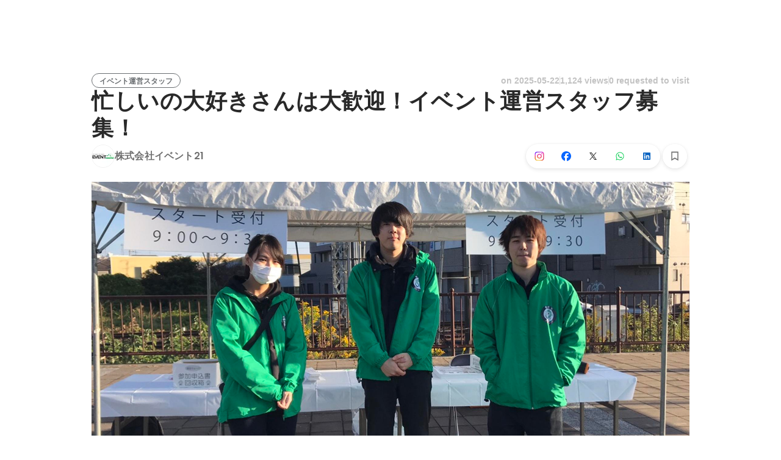

--- FILE ---
content_type: text/html; charset=utf-8
request_url: https://sg.wantedly.com/projects/262324
body_size: 39230
content:
<!DOCTYPE html><html lang="en"><head><meta charSet="utf-8"/><meta name="viewport" content="width=device-width, minimum-scale=1, maximum-scale=1, initial-scale=1, viewport-cover=cover, user-scalable=no"/><meta property="fb:app_id" content="234170156611754"/><meta property="og:title" content="忙しいの大好きさんは大歓迎！イベント運営スタッフ募集！ - Project/Product Management jobs at 株式会社イベント21 - Wantedly"/><title>忙しいの大好きさんは大歓迎！イベント運営スタッフ募集！ - Project/Product Management jobs at 株式会社イベント21 - Wantedly</title><meta name="keywords" content="株式会社イベント21,job search,job listings,career,employment,work"/><meta name="description" content="The recruitment of Project/Product Management at 株式会社イベント21. You can know about the motivation to work and the members who will work together. こんにちは！イベント21の井藤と申します！ 『忙しいの大好きさん』と言われて え？私のこと？？ なんて思った人、少なくはないのでは？ そう..."/><meta property="og:type" content="article"/><meta property="og:description" content="こんにちは！イベント21の井藤と申します！ 『忙しいの大好きさん』と言われて え？私のこと？？ なんて思った人、少なくはないのでは？ そう..."/><meta property="og:url" content="https://www.wantedly.com/projects/262324"/><meta property="og:image" content="https://www.wantedly.com/projects/262324/ogp_image"/><meta property="og:image:width" content="1200"/><meta property="og:image:height" content="630"/><meta property="twitter:card" content="summary_large_image"/><meta property="twitter:site" content="@wantedly"/><meta property="twitter:url" content="https://www.wantedly.com/projects/262324"/><meta property="twitter:title" content="忙しいの大好きさんは大歓迎！イベント運営スタッフ募集！ by 株式会社イベント21"/><meta property="twitter:description" content="こんにちは！イベント21の井藤と申します！ 『忙しいの大好きさん』と言われて え？私のこと？？ なんて思った人、少なくはないのでは？ そう..."/><meta property="twitter:image" content="https://www.wantedly.com/projects/262324/ogp_image"/><link rel="canonical" href="https://www.wantedly.com/projects/262324"/><link rel="alternate" hrefLang="x-default" href="https://www.wantedly.com/projects/262324"/><link rel="alternate" hrefLang="ja" href="https://www.wantedly.com/projects/262324"/><link rel="alternate" hrefLang="en" href="https://sg.wantedly.com/projects/262324"/><link rel="alternate" hrefLang="ja-jp" href="https://www.wantedly.com/projects/262324"/><link rel="alternate" hrefLang="en-jp" href="https://en-jp.wantedly.com/projects/262324"/><link rel="alternate" hrefLang="en-sg" href="https://sg.wantedly.com/projects/262324"/><script type="application/ld+json">{"@context":"https://schema.org","@graph":[{"@type":"Organization","@id":"https://www.wantedly.com/#organization","name":"Wantedly","url":"https://www.wantedly.com","sameAs":["https://wantedlyinc.com","https://www.facebook.com/wantedly","https://x.com/wantedly"]},{"@type":"WebSite","@id":"https://www.wantedly.com/#website","url":"https://www.wantedly.com","name":"Wantedly","inLanguage":"ja","publisher":{"@id":"https://www.wantedly.com/#organization"},"potentialAction":{"@type":"SearchAction","target":{"@type":"EntryPoint","urlTemplate":"https://www.wantedly.com/search?query={search_term_string}"},"query-input":"required name=search_term_string"}},{"@type":"WebPage","@id":"https://www.wantedly.com/projects/262324#webpage","url":"https://www.wantedly.com/projects/262324","name":"忙しいの大好きさんは大歓迎！イベント運営スタッフ募集！ - Project/Product Management jobs at 株式会社イベント21 - Wantedly","description":"The recruitment of Project/Product Management at 株式会社イベント21. You can know about the motivation to work and the members who will work together. こんにちは！イベント21の井藤と申します！ 『忙しいの大好きさん』と言われて え？私のこと？？ なんて思った人、少なくはないのでは？ そう...","inLanguage":"ja","isPartOf":{"@id":"https://www.wantedly.com/#website"},"publisher":{"@id":"https://www.wantedly.com/#organization"},"breadcrumb":{"@id":"https://www.wantedly.com/projects/262324#breadcrumbs"},"primaryImageOfPage":{"@type":"ImageObject","url":"https://www.wantedly.com/projects/262324/ogp_image"},"mainEntity":{"@id":"https://www.wantedly.com/projects/262324#jobposting"}},{"@type":"JobPosting","@id":"https://www.wantedly.com/projects/262324#jobposting","identifier":{"@type":"PropertyValue","name":"株式会社イベント21","value":"262324"},"title":"忙しいの大好きさんは大歓迎！イベント運営スタッフ募集！","description":"こんにちは！イベント21の井藤と申します！ 『忙しいの大好きさん』と言われて え？私のこと？？ なんて思った人、少なくはないのでは？ そう...","datePosted":"2018-11-28T12:21:17.358Z","hiringOrganization":{"@type":"Organization","@id":"https://www.wantedly.com/companies/event21#organization","name":"株式会社イベント21","url":"https://www.wantedly.com/companies/event21"},"jobLocation":{"@type":"Place","address":{"@type":"PostalAddress","addressCountry":"JP"}},"employmentType":"FULL_TIME","url":"https://www.wantedly.com/projects/262324","directApply":true,"validThrough":"2026-01-22T04:40:20.341Z","occupationalCategory":"Project/Product Management","image":"https://images.wantedly.com/i/qPMi5n2?w=1200&amp;h=630"},{"@type":"Organization","@id":"https://www.wantedly.com/companies/event21#organization","name":"株式会社イベント21","url":"https://www.wantedly.com/companies/event21"},{"@type":"BreadcrumbList","@id":"https://www.wantedly.com/projects/262324#breadcrumbs","itemListElement":[{"@type":"ListItem","position":1,"name":"Wantedly","item":"https://www.wantedly.com/projects"},{"@type":"ListItem","position":2,"name":"忙しいの大好きさんは大歓迎！イベント運営スタッフ募集！","item":"https://www.wantedly.com/projects/262324"}]}]}</script><meta name="next-head-count" content="27"/><link rel="shortcut icon" href="/favicon.ico"/><style type="text/css">$<!-- -->.fresnel-container{margin:0;padding:0;}
@media not all and (min-width:0px) and (max-width:560.98px){.fresnel-at-mobile{display:none!important;}}
@media not all and (min-width:561px) and (max-width:960.98px){.fresnel-at-tablet{display:none!important;}}
@media not all and (min-width:961px) and (max-width:1280.98px){.fresnel-at-laptop{display:none!important;}}
@media not all and (min-width:1281px) and (max-width:1680.98px){.fresnel-at-laptopL{display:none!important;}}
@media not all and (min-width:1681px) and (max-width:1920.98px){.fresnel-at-laptopLL{display:none!important;}}
@media not all and (min-width:1921px){.fresnel-at-laptopXL{display:none!important;}}
@media not all and (max-width:560.98px){.fresnel-lessThan-tablet{display:none!important;}}
@media not all and (max-width:960.98px){.fresnel-lessThan-laptop{display:none!important;}}
@media not all and (max-width:1280.98px){.fresnel-lessThan-laptopL{display:none!important;}}
@media not all and (max-width:1680.98px){.fresnel-lessThan-laptopLL{display:none!important;}}
@media not all and (max-width:1920.98px){.fresnel-lessThan-laptopXL{display:none!important;}}
@media not all and (min-width:561px){.fresnel-greaterThan-mobile{display:none!important;}}
@media not all and (min-width:961px){.fresnel-greaterThan-tablet{display:none!important;}}
@media not all and (min-width:1281px){.fresnel-greaterThan-laptop{display:none!important;}}
@media not all and (min-width:1681px){.fresnel-greaterThan-laptopL{display:none!important;}}
@media not all and (min-width:1921px){.fresnel-greaterThan-laptopLL{display:none!important;}}
@media not all and (min-width:0px){.fresnel-greaterThanOrEqual-mobile{display:none!important;}}
@media not all and (min-width:561px){.fresnel-greaterThanOrEqual-tablet{display:none!important;}}
@media not all and (min-width:961px){.fresnel-greaterThanOrEqual-laptop{display:none!important;}}
@media not all and (min-width:1281px){.fresnel-greaterThanOrEqual-laptopL{display:none!important;}}
@media not all and (min-width:1681px){.fresnel-greaterThanOrEqual-laptopLL{display:none!important;}}
@media not all and (min-width:1921px){.fresnel-greaterThanOrEqual-laptopXL{display:none!important;}}
@media not all and (min-width:0px) and (max-width:560.98px){.fresnel-between-mobile-tablet{display:none!important;}}
@media not all and (min-width:0px) and (max-width:960.98px){.fresnel-between-mobile-laptop{display:none!important;}}
@media not all and (min-width:0px) and (max-width:1280.98px){.fresnel-between-mobile-laptopL{display:none!important;}}
@media not all and (min-width:0px) and (max-width:1680.98px){.fresnel-between-mobile-laptopLL{display:none!important;}}
@media not all and (min-width:0px) and (max-width:1920.98px){.fresnel-between-mobile-laptopXL{display:none!important;}}
@media not all and (min-width:561px) and (max-width:960.98px){.fresnel-between-tablet-laptop{display:none!important;}}
@media not all and (min-width:561px) and (max-width:1280.98px){.fresnel-between-tablet-laptopL{display:none!important;}}
@media not all and (min-width:561px) and (max-width:1680.98px){.fresnel-between-tablet-laptopLL{display:none!important;}}
@media not all and (min-width:561px) and (max-width:1920.98px){.fresnel-between-tablet-laptopXL{display:none!important;}}
@media not all and (min-width:961px) and (max-width:1280.98px){.fresnel-between-laptop-laptopL{display:none!important;}}
@media not all and (min-width:961px) and (max-width:1680.98px){.fresnel-between-laptop-laptopLL{display:none!important;}}
@media not all and (min-width:961px) and (max-width:1920.98px){.fresnel-between-laptop-laptopXL{display:none!important;}}
@media not all and (min-width:1281px) and (max-width:1680.98px){.fresnel-between-laptopL-laptopLL{display:none!important;}}
@media not all and (min-width:1281px) and (max-width:1920.98px){.fresnel-between-laptopL-laptopXL{display:none!important;}}
@media not all and (min-width:1681px) and (max-width:1920.98px){.fresnel-between-laptopLL-laptopXL{display:none!important;}}</style><script src="/_next/environment.js"></script><link rel="preconnect" href="https://fonts.gstatic.com" crossorigin /><link rel="preload" href="https://d3h6oc2shi7z5u.cloudfront.net/e844fa94ceab73ff201cd041b9e448854b0cfa57/_next/static/css/53b4e0b06f2855df.css" as="style"/><link rel="stylesheet" href="https://d3h6oc2shi7z5u.cloudfront.net/e844fa94ceab73ff201cd041b9e448854b0cfa57/_next/static/css/53b4e0b06f2855df.css" data-n-g=""/><noscript data-n-css=""></noscript><script defer="" nomodule="" src="https://d3h6oc2shi7z5u.cloudfront.net/e844fa94ceab73ff201cd041b9e448854b0cfa57/_next/static/chunks/polyfills-42372ed130431b0a.js"></script><script defer="" src="https://d3h6oc2shi7z5u.cloudfront.net/e844fa94ceab73ff201cd041b9e448854b0cfa57/_next/static/chunks/5242.aa9cc39b265e5e64.js"></script><script src="https://d3h6oc2shi7z5u.cloudfront.net/e844fa94ceab73ff201cd041b9e448854b0cfa57/_next/static/chunks/webpack-63f1dcaa97d27936.js" defer=""></script><script src="https://d3h6oc2shi7z5u.cloudfront.net/e844fa94ceab73ff201cd041b9e448854b0cfa57/_next/static/chunks/framework-c6ee5607585ef091.js" defer=""></script><script src="https://d3h6oc2shi7z5u.cloudfront.net/e844fa94ceab73ff201cd041b9e448854b0cfa57/_next/static/chunks/main-d1107384668fcb9d.js" defer=""></script><script src="https://d3h6oc2shi7z5u.cloudfront.net/e844fa94ceab73ff201cd041b9e448854b0cfa57/_next/static/chunks/pages/_app-0367b47984596367.js" defer=""></script><script src="https://d3h6oc2shi7z5u.cloudfront.net/e844fa94ceab73ff201cd041b9e448854b0cfa57/_next/static/chunks/ea88be26-bcaf74411519f7b5.js" defer=""></script><script src="https://d3h6oc2shi7z5u.cloudfront.net/e844fa94ceab73ff201cd041b9e448854b0cfa57/_next/static/chunks/2853-9c2a1b7e75dab072.js" defer=""></script><script src="https://d3h6oc2shi7z5u.cloudfront.net/e844fa94ceab73ff201cd041b9e448854b0cfa57/_next/static/chunks/15-6ce3a3328f8bc7c2.js" defer=""></script><script src="https://d3h6oc2shi7z5u.cloudfront.net/e844fa94ceab73ff201cd041b9e448854b0cfa57/_next/static/chunks/7613-3ede6c31dc1dd359.js" defer=""></script><script src="https://d3h6oc2shi7z5u.cloudfront.net/e844fa94ceab73ff201cd041b9e448854b0cfa57/_next/static/chunks/6630-62a481ca0d84ee01.js" defer=""></script><script src="https://d3h6oc2shi7z5u.cloudfront.net/e844fa94ceab73ff201cd041b9e448854b0cfa57/_next/static/chunks/1664-7f92015507a893c6.js" defer=""></script><script src="https://d3h6oc2shi7z5u.cloudfront.net/e844fa94ceab73ff201cd041b9e448854b0cfa57/_next/static/chunks/2258-e5ca69c6791fbb2e.js" defer=""></script><script src="https://d3h6oc2shi7z5u.cloudfront.net/e844fa94ceab73ff201cd041b9e448854b0cfa57/_next/static/chunks/8868-938de8dba28f61ec.js" defer=""></script><script src="https://d3h6oc2shi7z5u.cloudfront.net/e844fa94ceab73ff201cd041b9e448854b0cfa57/_next/static/chunks/9491-8310e9954c212627.js" defer=""></script><script src="https://d3h6oc2shi7z5u.cloudfront.net/e844fa94ceab73ff201cd041b9e448854b0cfa57/_next/static/chunks/8640-f634d4076a9a4c0b.js" defer=""></script><script src="https://d3h6oc2shi7z5u.cloudfront.net/e844fa94ceab73ff201cd041b9e448854b0cfa57/_next/static/chunks/8764-cee2c2f738df61b2.js" defer=""></script><script src="https://d3h6oc2shi7z5u.cloudfront.net/e844fa94ceab73ff201cd041b9e448854b0cfa57/_next/static/chunks/9652-49156ea633eb8c6f.js" defer=""></script><script src="https://d3h6oc2shi7z5u.cloudfront.net/e844fa94ceab73ff201cd041b9e448854b0cfa57/_next/static/chunks/7210-9ded927e1346eae6.js" defer=""></script><script src="https://d3h6oc2shi7z5u.cloudfront.net/e844fa94ceab73ff201cd041b9e448854b0cfa57/_next/static/chunks/2012-d7e0210342d88224.js" defer=""></script><script src="https://d3h6oc2shi7z5u.cloudfront.net/e844fa94ceab73ff201cd041b9e448854b0cfa57/_next/static/chunks/9101-14a2860ed2cf556a.js" defer=""></script><script src="https://d3h6oc2shi7z5u.cloudfront.net/e844fa94ceab73ff201cd041b9e448854b0cfa57/_next/static/chunks/1036-f02d67900f978265.js" defer=""></script><script src="https://d3h6oc2shi7z5u.cloudfront.net/e844fa94ceab73ff201cd041b9e448854b0cfa57/_next/static/chunks/2142-a9abb0bc4bfe8d0e.js" defer=""></script><script src="https://d3h6oc2shi7z5u.cloudfront.net/e844fa94ceab73ff201cd041b9e448854b0cfa57/_next/static/chunks/1909-66c95c7acb7e90b6.js" defer=""></script><script src="https://d3h6oc2shi7z5u.cloudfront.net/e844fa94ceab73ff201cd041b9e448854b0cfa57/_next/static/chunks/7380-ee5071ebada54237.js" defer=""></script><script src="https://d3h6oc2shi7z5u.cloudfront.net/e844fa94ceab73ff201cd041b9e448854b0cfa57/_next/static/chunks/1397-c887c3de20ba5c97.js" defer=""></script><script src="https://d3h6oc2shi7z5u.cloudfront.net/e844fa94ceab73ff201cd041b9e448854b0cfa57/_next/static/chunks/705-600789812227aafb.js" defer=""></script><script src="https://d3h6oc2shi7z5u.cloudfront.net/e844fa94ceab73ff201cd041b9e448854b0cfa57/_next/static/chunks/6162-cb0b72f5f42e775e.js" defer=""></script><script src="https://d3h6oc2shi7z5u.cloudfront.net/e844fa94ceab73ff201cd041b9e448854b0cfa57/_next/static/chunks/5326-1c8b41dab5dc4c03.js" defer=""></script><script src="https://d3h6oc2shi7z5u.cloudfront.net/e844fa94ceab73ff201cd041b9e448854b0cfa57/_next/static/chunks/pages/projects/%5Bid%5D-d5623628b8a31970.js" defer=""></script><script src="https://d3h6oc2shi7z5u.cloudfront.net/e844fa94ceab73ff201cd041b9e448854b0cfa57/_next/static/e844fa94ceab73ff201cd041b9e448854b0cfa57/_buildManifest.js" defer=""></script><script src="https://d3h6oc2shi7z5u.cloudfront.net/e844fa94ceab73ff201cd041b9e448854b0cfa57/_next/static/e844fa94ceab73ff201cd041b9e448854b0cfa57/_ssgManifest.js" defer=""></script><style data-styled="" data-styled-version="5.3.11">html,body,div,span,applet,object,iframe,h1,h2,h3,h4,h5,h6,p,blockquote,pre,a,abbr,acronym,address,big,cite,code,del,dfn,em,img,ins,kbd,q,s,samp,small,strike,strong,sub,sup,tt,var,b,u,i,center,dl,dt,dd,ol,ul,li,fieldset,form,label,legend,table,caption,tbody,tfoot,thead,tr,th,td,article,aside,canvas,details,embed,figure,figcaption,footer,header,hgroup,main,menu,nav,output,ruby,section,summary,time,mark,audio,video{margin:0;padding:0;font-size:100%;vertical-align:baseline;border:0;}/*!sc*/
article,aside,details,figcaption,figure,footer,header,hgroup,main,menu,nav,section{display:block;}/*!sc*/
*[hidden]{display:none;}/*!sc*/
body{line-height:1;}/*!sc*/
ol,ul{list-style:none;}/*!sc*/
blockquote,q{quotes:none;}/*!sc*/
blockquote:before,blockquote:after,q:before,q:after{content:"";content:none;}/*!sc*/
table{border-collapse:collapse;border-spacing:0;}/*!sc*/
#container{min-width:initial;}/*!sc*/
@media screen and (max-width:560px){#container{min-width:320px;}}/*!sc*/
#main{margin:0;}/*!sc*/
#main-inner{width:100%;}/*!sc*/
a{-webkit-text-decoration:none;text-decoration:none;}/*!sc*/
a:hover{-webkit-text-decoration:none;text-decoration:none;}/*!sc*/
ul{padding:0;}/*!sc*/
li{margin:0%;text-indent:0;list-style:none;}/*!sc*/
.ReactModal__Html--open,.ReactModal__Body--open{overflow:hidden;}/*!sc*/
textarea{resize:none;}/*!sc*/
button{background:transparent;border:none;outline:none;}/*!sc*/
input[type="number"]{border:unset;}/*!sc*/
input[type="number"]:focus{border:unset;}/*!sc*/
#mainWrapper{z-index:0;background:#ffffff;}/*!sc*/
#visit-frontend-ssr-root img{max-width:unset;}/*!sc*/
data-styled.g343[id="sc-global-lsxYv1"]{content:"sc-global-lsxYv1,"}/*!sc*/
.mQcmi{display:-webkit-box;display:-webkit-flex;display:-ms-flexbox;display:flex;-webkit-box-pack:justify;-webkit-justify-content:space-between;-ms-flex-pack:justify;justify-content:space-between;}/*!sc*/
.mQcmi.mQcmi{min-width:-webkit-fit-content;min-width:-moz-fit-content;min-width:fit-content;}/*!sc*/
data-styled.g1058[id="NoticeToast__StyledToast-sc-1oxrvhh-0"]{content:"mQcmi,"}/*!sc*/
.cMEuNN{font-family:"Helvetica Neue",Helvetica,Arial,"Hiragino Sans","ヒラギノ角ゴシック","Hiragino Kaku Gothic ProN","ヒラギノ角ゴ Pro W3",Roboto,"メイリオ",Meiryo,"ＭＳ Ｐゴシック",sans-serif;font-size:12px;font-weight:600;line-height:16px;display:inline-block;padding:0 12px;height:24px;line-height:24px;box-sizing:border-box;text-align:center;border:1px solid;color:#6A6E71;border-color:#6A6E71;}/*!sc*/
.cMEuNN:lang(en),.cMEuNN .text-narrow{font-size:12px;font-weight:600;}/*!sc*/
.cMEuNN:lang(ja),.cMEuNN .text-wide{font-size:12px;font-weight:600;}/*!sc*/
@media screen and (max-width:560px){.cMEuNN{font-family:"Helvetica Neue",Helvetica,Arial,"Hiragino Sans","ヒラギノ角ゴシック","Hiragino Kaku Gothic ProN","ヒラギノ角ゴ Pro W3",Roboto,"メイリオ",Meiryo,"ＭＳ Ｐゴシック",sans-serif;font-size:12px;font-weight:600;line-height:16px;}.cMEuNN:lang(en),.cMEuNN .text-narrow{font-size:12px;font-weight:600;}.cMEuNN:lang(ja),.cMEuNN .text-wide{font-size:12px;font-weight:600;}}/*!sc*/
data-styled.g1729[id="ProjectTag__InverseTag-sc-yln8rd-0"]{content:"cMEuNN,"}/*!sc*/
.kGSTXn{font-family:"Lato","Helvetica Neue",Helvetica,"Hiragino Sans","ヒラギノ角ゴシック Pro","Hiragino Kaku Gothic Pro","メイリオ",Meiryo,Osaka,"ＭＳ Ｐゴシック","MS PGothic",sans-serif;font-size:16px;font-weight:400;line-height:28px;white-space:pre-wrap;word-break:break-word;color:rgba(0,0,0,0.84);}/*!sc*/
.kGSTXn:lang(en),.kGSTXn .text-narrow{font-size:16px;font-weight:400;}/*!sc*/
.kGSTXn:lang(ja),.kGSTXn .text-wide{font-size:15px;font-weight:400;}/*!sc*/
@media screen and (max-width:560px){.kGSTXn{font-family:"Lato","Helvetica Neue",Helvetica,"Hiragino Sans","ヒラギノ角ゴシック Pro","Hiragino Kaku Gothic Pro","メイリオ",Meiryo,Osaka,"ＭＳ Ｐゴシック","MS PGothic",sans-serif;font-size:16px;font-weight:400;line-height:24px;}.kGSTXn:lang(en),.kGSTXn .text-narrow{font-size:16px;font-weight:400;}.kGSTXn:lang(ja),.kGSTXn .text-wide{font-size:15px;font-weight:400;}}/*!sc*/
.kGSTXn a{color:#006f8e;-webkit-text-decoration:none;text-decoration:none;}/*!sc*/
.kGSTXn a:hover{-webkit-text-decoration:underline;text-decoration:underline;}/*!sc*/
data-styled.g1731[id="ProjectPlainDescription__PlainDescription-sc-ay222f-0"]{content:"kGSTXn,"}/*!sc*/
.dWmkoA{position:relative;display:grid;}/*!sc*/
@media screen and (max-width:560px){.dWmkoA{grid-template:"members" "culture-match" "descriptions" "sub" "suggestions" / 1fr;}}/*!sc*/
@media screen and (min-width:561px){.dWmkoA{grid-template:"members m sub" "culture-match m sub" "descriptions m sub" "suggestions m sub" / 640px 1fr 280px;-webkit-align-items:start;-webkit-box-align:start;-ms-flex-align:start;align-items:start;}}/*!sc*/
data-styled.g1732[id="layouts__Body-sc-33iw66-0"]{content:"dWmkoA,"}/*!sc*/
.cjWVla{grid-area:members;}/*!sc*/
@media screen and (max-width:560px){.cjWVla{padding:16px 0 24px;margin:0 16px;border-bottom:1px solid rgba(0,0,0,0.12);}}/*!sc*/
data-styled.g1733[id="layouts__MemberList-sc-33iw66-1"]{content:"cjWVla,"}/*!sc*/
.bQHswb{grid-area:culture-match;}/*!sc*/
.bQHswb:empty{padding-top:0;}/*!sc*/
@media screen and (max-width:560px){.bQHswb{padding:16px 0 8px;}}/*!sc*/
data-styled.g1734[id="layouts__CultureMatch-sc-33iw66-2"]{content:"bQHswb,"}/*!sc*/
.kOMwrT{grid-area:descriptions;}/*!sc*/
@media screen and (max-width:560px){.kOMwrT{padding:24px 0;margin:0 auto;max-width:calc(100vw - 32px);border-bottom:1px solid rgba(0,0,0,0.12);width:100%;}}/*!sc*/
data-styled.g1735[id="layouts__ProjectDescriptionList-sc-33iw66-3"]{content:"kOMwrT,"}/*!sc*/
.eivCma:empty{display:none;}/*!sc*/
@media screen and (max-width:560px){.eivCma{padding:16px 0;}}/*!sc*/
@media screen and (min-width:561px){.eivCma{margin-top:54px;}}/*!sc*/
data-styled.g1736[id="layouts__ProjectDescription-sc-33iw66-4"]{content:"eivCma,"}/*!sc*/
.bYTYeo{grid-area:suggestions;}/*!sc*/
@media screen and (min-width:561px){.bYTYeo > section{margin-top:60px;}}/*!sc*/
@media screen and (min-width:561px){.bYTYeo{display:none;}}/*!sc*/
data-styled.g1737[id="layouts__SuggestedListOnlyLaptop-sc-33iw66-5"]{content:"bYTYeo,"}/*!sc*/
.iOwAAc{grid-area:sub;}/*!sc*/
@media screen and (min-width:561px){.iOwAAc{position:-webkit-sticky;position:sticky;top:0;width:280px;margin-top:-16px;}}/*!sc*/
data-styled.g1738[id="layouts__Sub-sc-33iw66-6"]{content:"iOwAAc,"}/*!sc*/
@media screen and (min-width:561px){.htPAMa{padding-top:16px;}}/*!sc*/
data-styled.g1739[id="layouts__SubInner-sc-33iw66-7"]{content:"htPAMa,"}/*!sc*/
@media screen and (max-width:560px){.ektRan{padding:40px 0;margin:0 16px;}}/*!sc*/
data-styled.g1740[id="layouts__ProjectSupport-sc-33iw66-8"]{content:"ektRan,"}/*!sc*/
@media screen and (max-width:560px){.gwqxQu{background:rgba(0,0,0,0.03);padding:24px 16px;}}/*!sc*/
data-styled.g1741[id="layouts__CompanySection-sc-33iw66-9"]{content:"gwqxQu,"}/*!sc*/
.cQEGBY{height:1px;min-width:100%;background-color:rgba(0,0,0,0.12);margin-top:32px;margin-bottom:24px;}/*!sc*/
data-styled.g1742[id="layouts__HorizontalDivider-sc-33iw66-10"]{content:"cQEGBY,"}/*!sc*/
.etJeYJ{display:block;background:transparent;border:none;position:relative;box-sizing:border-box;overflow:hidden;border-radius:8px;width:100%;}/*!sc*/
data-styled.g1743[id="ProjectDescriptionImageGridList__Base-sc-hon2fr-0"]{content:"etJeYJ,"}/*!sc*/
.jrDGDv{display:-webkit-box;display:-webkit-flex;display:-ms-flexbox;display:flex;-webkit-flex-direction:row;-ms-flex-direction:row;flex-direction:row;-webkit-flex-wrap:wrap;-ms-flex-wrap:wrap;flex-wrap:wrap;-webkit-align-items:flex-start;-webkit-box-align:flex-start;-ms-flex-align:flex-start;align-items:flex-start;margin:-1px;}/*!sc*/
data-styled.g1744[id="ProjectDescriptionImageGridList__GridLayout-sc-hon2fr-1"]{content:"jrDGDv,"}/*!sc*/
.UsSAy{position:relative;width:calc(33% - 1px);height:108px;margin:1px;}/*!sc*/
data-styled.g1745[id="ProjectDescriptionImageGridList__ImageBase-sc-hon2fr-2"]{content:"UsSAy,"}/*!sc*/
.jbhgmZ{display:block;border:none;position:absolute;top:0;bottom:0;width:100%;cursor:pointer;-webkit-transition:background-color 0.2s cubic-bezier(0.3,0.3,0.3,1);transition:background-color 0.2s cubic-bezier(0.3,0.3,0.3,1);}/*!sc*/
.jbhgmZ:active,.jbhgmZ:focus{background-color:rgba(0,0,0,0.06);}/*!sc*/
data-styled.g1746[id="ProjectDescriptionImageGridList__Overlay-sc-hon2fr-3"]{content:"jbhgmZ,"}/*!sc*/
.eXGCKQ{width:100%;height:100%;object-fit:cover;}/*!sc*/
data-styled.g1747[id="ProjectDescriptionImageGridList__Image-sc-hon2fr-4"]{content:"eXGCKQ,"}/*!sc*/
.ftwBIg{position:relative;display:-webkit-box;display:-webkit-flex;display:-ms-flexbox;display:flex;-webkit-align-items:center;-webkit-box-align:center;-ms-flex-align:center;align-items:center;-webkit-flex-shrink:1;-ms-flex-negative:1;flex-shrink:1;box-sizing:border-box;color:rgba(0,0,0,0.56);}/*!sc*/
.ftwBIg:first-child{-webkit-flex-shrink:0;-ms-flex-negative:0;flex-shrink:0;}/*!sc*/
@media screen and (max-width:560px){.ftwBIg{min-width:48px;font-family:"Lato","Helvetica Neue",Helvetica,"Hiragino Sans","ヒラギノ角ゴシック Pro","Hiragino Kaku Gothic Pro","メイリオ",Meiryo,Osaka,"ＭＳ Ｐゴシック","MS PGothic",sans-serif;font-size:12px;font-weight:400;line-height:16px;}.ftwBIg:nth-child(n + 4){display:none;}.ftwBIg:lang(en),.ftwBIg .text-narrow{font-size:12px;font-weight:400;}.ftwBIg:lang(ja),.ftwBIg .text-wide{font-size:12px;font-weight:400;}@media screen and (max-width:560px){.ftwBIg{font-family:"Lato","Helvetica Neue",Helvetica,"Hiragino Sans","ヒラギノ角ゴシック Pro","Hiragino Kaku Gothic Pro","メイリオ",Meiryo,Osaka,"ＭＳ Ｐゴシック","MS PGothic",sans-serif;font-size:12px;font-weight:400;line-height:16px;}.ftwBIg:lang(en),.ftwBIg .text-narrow{font-size:12px;font-weight:400;}.ftwBIg:lang(ja),.ftwBIg .text-wide{font-size:12px;font-weight:400;}}.ftwBIg svg{-webkit-flex-shrink:0;-ms-flex-negative:0;flex-shrink:0;width:20px;height:20px;color:rgba(0,0,0,0.56);}}/*!sc*/
@media screen and (min-width:561px){.ftwBIg{font-family:"Lato","Helvetica Neue",Helvetica,"Hiragino Sans","ヒラギノ角ゴシック Pro","Hiragino Kaku Gothic Pro","メイリオ",Meiryo,Osaka,"ＭＳ Ｐゴシック","MS PGothic",sans-serif;font-size:14px;font-weight:400;line-height:24px;padding:8px 0;margin-right:18px;min-width:66px;font-weight:400;}.ftwBIg:lang(en),.ftwBIg .text-narrow{font-size:14px;font-weight:400;}.ftwBIg:lang(ja),.ftwBIg .text-wide{font-size:14px;font-weight:400;}@media screen and (max-width:560px){.ftwBIg{font-family:"Lato","Helvetica Neue",Helvetica,"Hiragino Sans","ヒラギノ角ゴシック Pro","Hiragino Kaku Gothic Pro","メイリオ",Meiryo,Osaka,"ＭＳ Ｐゴシック","MS PGothic",sans-serif;font-size:14px;font-weight:400;line-height:22px;}.ftwBIg:lang(en),.ftwBIg .text-narrow{font-size:14px;font-weight:400;}.ftwBIg:lang(ja),.ftwBIg .text-wide{font-size:14px;font-weight:400;}}.ftwBIg svg{-webkit-flex-shrink:0;-ms-flex-negative:0;flex-shrink:0;width:24px;height:24px;color:rgba(0,0,0,0.56);}}/*!sc*/
data-styled.g1769[id="SummaryTag__SummaryTagBase-sc-17xeo0b-0"]{content:"ftwBIg,"}/*!sc*/
.jLtDDc{box-sizing:border-box;white-space:nowrap;overflow:hidden;text-overflow:ellipsis;display:block;}/*!sc*/
@media screen and (max-width:560px){.jLtDDc{padding-left:4px;min-width:0;max-width:calc(100% - 20px);}}/*!sc*/
@media screen and (min-width:561px){.jLtDDc{padding-left:8px;min-width:34px;}}/*!sc*/
data-styled.g1770[id="SummaryTag__TagLabel-sc-17xeo0b-1"]{content:"jLtDDc,"}/*!sc*/
.bZtUeW{cursor:pointer;object-fit:cover;}/*!sc*/
@media screen and (max-width:560px){.bZtUeW{width:100%;height:42.6vw;}}/*!sc*/
@media screen and (min-width:561px){.bZtUeW{width:980px;height:416px;}}/*!sc*/
data-styled.g1778[id="ProjectCoverImage__CoverImage-sc-1fnw6fw-0"]{content:"bZtUeW,"}/*!sc*/
.hJcxif{display:-webkit-box;display:-webkit-flex;display:-ms-flexbox;display:flex;-webkit-align-items:center;-webkit-box-align:center;-ms-flex-align:center;align-items:center;}/*!sc*/
data-styled.g1782[id="ProjectTagMobile__TagList-sc-7jfq0v-0"]{content:"hJcxif,"}/*!sc*/
.eVDTkG{font-family:"Helvetica Neue",Helvetica,Arial,"Hiragino Sans","ヒラギノ角ゴシック","Hiragino Kaku Gothic ProN","ヒラギノ角ゴ Pro W3",Roboto,"メイリオ",Meiryo,"ＭＳ Ｐゴシック",sans-serif;font-size:12px;font-weight:600;line-height:16px;display:inline-block;color:#00aed1;}/*!sc*/
.eVDTkG:lang(en),.eVDTkG .text-narrow{font-size:12px;font-weight:600;}/*!sc*/
.eVDTkG:lang(ja),.eVDTkG .text-wide{font-size:12px;font-weight:600;}/*!sc*/
@media screen and (max-width:560px){.eVDTkG{font-family:"Helvetica Neue",Helvetica,Arial,"Hiragino Sans","ヒラギノ角ゴシック","Hiragino Kaku Gothic ProN","ヒラギノ角ゴ Pro W3",Roboto,"メイリオ",Meiryo,"ＭＳ Ｐゴシック",sans-serif;font-size:12px;font-weight:600;line-height:16px;}.eVDTkG:lang(en),.eVDTkG .text-narrow{font-size:12px;font-weight:600;}.eVDTkG:lang(ja),.eVDTkG .text-wide{font-size:12px;font-weight:600;}}/*!sc*/
.eVDTkG:not(:first-child):before{display:inline-block;content:"・";}/*!sc*/
data-styled.g1783[id="ProjectTagMobile__ListItem-sc-7jfq0v-1"]{content:"eVDTkG,"}/*!sc*/
.beLEFk{position:relative;overflow:hidden;}/*!sc*/
data-styled.g1784[id="TextWithShowMoreButton__Base-sc-614ewh-0"]{content:"beLEFk,"}/*!sc*/
.oOQzq{position:absolute;bottom:0;right:0;margin:0;padding:0;}/*!sc*/
data-styled.g1785[id="TextWithShowMoreButton__ShowMoreButtonTouchArea-sc-614ewh-1"]{content:"oOQzq,"}/*!sc*/
.guiYEk{width:104px;padding:0;text-align:right;font-size:14px;font-weight:600;min-height:auto;background-image:linear-gradient(to right,rgba(255,255,255,0.3),rgba(255,255,255,0.98) 16%,#ffffff);}/*!sc*/
data-styled.g1786[id="TextWithShowMoreButton__ShowMoreButton-sc-614ewh-2"]{content:"guiYEk,"}/*!sc*/
.kSXfVt{color:rgba(0,0,0,0.84);}/*!sc*/
data-styled.g1788[id="ProjectDescription__Title-sc-r2aril-1"]{content:"kSXfVt,"}/*!sc*/
.egMDUz{position:relative;display:-webkit-box;display:-webkit-flex;display:-ms-flexbox;display:flex;max-width:100%;-webkit-align-items:top;-webkit-box-align:top;-ms-flex-align:top;align-items:top;-webkit-column-gap:40px;column-gap:40px;}/*!sc*/
@media screen and (max-width:560px){.egMDUz{display:none;}}/*!sc*/
data-styled.g1789[id="ProjectDescription__ImageList-sc-r2aril-2"]{content:"egMDUz,"}/*!sc*/
.krQXgw{position:relative;display:-webkit-box;display:-webkit-flex;display:-ms-flexbox;display:flex;-webkit-flex-direction:column;-ms-flex-direction:column;flex-direction:column;row-gap:10px;width:100%;}/*!sc*/
data-styled.g1790[id="ProjectDescription__DescriptionImageBase-sc-r2aril-3"]{content:"krQXgw,"}/*!sc*/
.hfVZfh{display:block;position:relative;width:100%;height:auto;object-fit:cover;}/*!sc*/
data-styled.g1791[id="ProjectDescription__Image-sc-r2aril-4"]{content:"hfVZfh,"}/*!sc*/
.ffXhwP{display:block;border:none;position:absolute;top:0;bottom:0;width:100%;cursor:pointer;-webkit-transition:background-color 0.2s cubic-bezier(0.3,0.3,0.3,1);transition:background-color 0.2s cubic-bezier(0.3,0.3,0.3,1);}/*!sc*/
.ffXhwP:hover{background-color:rgba(0,0,0,0.03);box-shadow:0px 0px 0px 1px rgba(0,0,0,0.02),0px 2px 6px 0px rgba(0,0,0,0.1);}/*!sc*/
.ffXhwP:active,.ffXhwP:focus{background-color:rgba(0,0,0,0.06);}/*!sc*/
data-styled.g1792[id="ProjectDescription__Overlay-sc-r2aril-5"]{content:"ffXhwP,"}/*!sc*/
.glUdtu{position:relative;border-radius:4px;overflow:hidden;}/*!sc*/
data-styled.g1793[id="ProjectDescription__ImageBase-sc-r2aril-6"]{content:"glUdtu,"}/*!sc*/
.izTCXw{color:rgba(0,0,0,0.4);}/*!sc*/
data-styled.g1794[id="ProjectDescription__CaptionBase-sc-r2aril-7"]{content:"izTCXw,"}/*!sc*/
.UrVma{position:relative;max-width:100%;}/*!sc*/
@media screen and (max-width:560px){.UrVma .ProjectDescription__Header-sc-r2aril-0{margin-bottom:12px;}}/*!sc*/
@media screen and (min-width:561px){.UrVma .ProjectDescription__Header-sc-r2aril-0{margin-bottom:40px;}.UrVma .ProjectDescription__ImageList-sc-r2aril-2{margin-bottom:34px;}}/*!sc*/
data-styled.g1796[id="ProjectDescription__Section-sc-r2aril-9"]{content:"UrVma,"}/*!sc*/
.joYbge{display:grid;grid-template-columns:1fr 1fr 1fr 1fr;}/*!sc*/
data-styled.g1798[id="ProjectMemberListMobile__MemberList-sc-1g2sf9p-0"]{content:"joYbge,"}/*!sc*/
.lhzUQZ .ProjectMemberListMobile__MemberList-sc-1g2sf9p-0{margin-top:8px;}/*!sc*/
data-styled.g1799[id="ProjectMemberListMobile__Section-sc-1g2sf9p-1"]{content:"lhzUQZ,"}/*!sc*/
.kUnWWZ{margin-top:16px;}/*!sc*/
data-styled.g1800[id="ProjectMemberListMobile__MemberDescription-sc-1g2sf9p-2"]{content:"kUnWWZ,"}/*!sc*/
.cywMnx{display:none;}/*!sc*/
data-styled.g1801[id="ProjectMemberListMobile__FocusedMemberBase-sc-1g2sf9p-3"]{content:"cHrcZU,cywMnx,"}/*!sc*/
.eZJchC{font-size:14px;font-weight:700;line-height:24px;color:rgba(0,0,0,0.56);}/*!sc*/
data-styled.g1803[id="ProjectMemberListMobile__FocusedMemberName-sc-1g2sf9p-5"]{content:"eZJchC,"}/*!sc*/
.dKmHZ{margin-top:4px;}/*!sc*/
data-styled.g1804[id="ProjectMemberListMobile__IntroductionBase-sc-1g2sf9p-6"]{content:"dKmHZ,"}/*!sc*/
.iTeXCf{white-space:pre-wrap;word-break:break-word;color:rgba(0,0,0,0.84);}/*!sc*/
data-styled.g1805[id="ProjectMemberListMobile__IntroductionDescription-sc-1g2sf9p-7"]{content:"iTeXCf,"}/*!sc*/
.hmAXsA{display:-webkit-box;display:-webkit-flex;display:-ms-flexbox;display:flex;-webkit-box-pack:center;-webkit-justify-content:center;-ms-flex-pack:center;justify-content:center;-webkit-text-decoration:none;text-decoration:none;position:relative;border:none;background:transparent;width:80px;height:94px;margin:auto;}/*!sc*/
data-styled.g1806[id="ProjectMemberListMobile__ProjectMemberBase-sc-1g2sf9p-8"]{content:"hmAXsA,"}/*!sc*/
.hoImpl{display:-webkit-box;display:-webkit-flex;display:-ms-flexbox;display:flex;-webkit-flex-direction:column;-ms-flex-direction:column;flex-direction:column;-webkit-align-items:center;-webkit-box-align:center;-ms-flex-align:center;align-items:center;position:relative;}/*!sc*/
data-styled.g1807[id="ProjectMemberListMobile__InnerBase-sc-1g2sf9p-9"]{content:"hoImpl,"}/*!sc*/
.gKLlPa{display:-webkit-box;display:-webkit-flex;display:-ms-flexbox;display:flex;-webkit-align-items:center;-webkit-box-align:center;-ms-flex-align:center;align-items:center;-webkit-box-pack:center;-webkit-justify-content:center;-ms-flex-pack:center;justify-content:center;height:64px;}/*!sc*/
data-styled.g1812[id="ProjectMemberListMobile__ProjectMemberAvatar-sc-1g2sf9p-14"]{content:"gKLlPa,"}/*!sc*/
.gHZkmt{box-shadow:0px 0px 0px 1px rgba(0,0,0,0.02),0px 2px 6px 0px rgba(0,0,0,0.1);}/*!sc*/
data-styled.g1813[id="ProjectMemberListMobile__ProjectMemberAvatarImage-sc-1g2sf9p-15"]{content:"gHZkmt,hUJZVk,"}/*!sc*/
.dxqgiS{width:78px;margin-top:8px;text-align:center;color:rgba(0,0,0,0.4);overflow:hidden;white-space:nowrap;text-overflow:ellipsis;}/*!sc*/
data-styled.g1814[id="ProjectMemberListMobile__ProjectMemberPosition-sc-1g2sf9p-16"]{content:"dxqgiS,"}/*!sc*/
.jdBwbO{display:-webkit-box;display:-webkit-flex;display:-ms-flexbox;display:flex;-webkit-box-pack:center;-webkit-justify-content:center;-ms-flex-pack:center;justify-content:center;-webkit-align-items:center;-webkit-box-align:center;-ms-flex-align:center;align-items:center;width:100%;height:16px;margin-top:8px;}/*!sc*/
data-styled.g1815[id="ProjectMemberListMobile__FocusedLineWrapper-sc-1g2sf9p-17"]{content:"jdBwbO,"}/*!sc*/
.gUnFJn{margin-top:1px;width:20px;height:3px;background-color:#00aed1;border-radius:16px;}/*!sc*/
data-styled.g1816[id="ProjectMemberListMobile__FocusedLine-sc-1g2sf9p-18"]{content:"gUnFJn,"}/*!sc*/
.jJbIlM{border-radius:4px;border:solid 1px #e0e0e0;padding:8px;margin:24px 0px 0px;display:-webkit-box;display:-webkit-flex;display:-ms-flexbox;display:flex;max-width:calc(100vw - 48px);}/*!sc*/
data-styled.g1817[id="ProjectMemberListMobile__MemberStoryBase-sc-1g2sf9p-19"]{content:"jJbIlM,"}/*!sc*/
.jxjVMF{width:66px;height:40px;}/*!sc*/
data-styled.g1818[id="ProjectMemberListMobile__MemberStoryCoverImage-sc-1g2sf9p-20"]{content:"jxjVMF,"}/*!sc*/
.fhEiId{margin:0px 0px 0px 12px;width:calc(100% - 82px);}/*!sc*/
data-styled.g1819[id="ProjectMemberListMobile__MemberStoryDescription-sc-1g2sf9p-21"]{content:"fhEiId,"}/*!sc*/
.hVDHlm{color:rgba(0,0,0,0.84);width:100%;font-weight:600;overflow:hidden;text-overflow:ellipsis;white-space:nowrap;}/*!sc*/
data-styled.g1820[id="ProjectMemberListMobile__MemberStoryTitle-sc-1g2sf9p-22"]{content:"hVDHlm,"}/*!sc*/
.fRXAaa{color:rgba(0,0,0,0.4);}/*!sc*/
data-styled.g1821[id="ProjectMemberListMobile__MemberStoryCaption-sc-1g2sf9p-23"]{content:"fRXAaa,"}/*!sc*/
.ffrbzx{position:relative;}/*!sc*/
data-styled.g1834[id="JobPostEntrySection__Section-sc-953c97-0"]{content:"ffrbzx,"}/*!sc*/
.feVLug{background-color:rgba(0,0,0,0.03);border-radius:4px;}/*!sc*/
data-styled.g1837[id="JobPostEntrySection__Panel-sc-953c97-3"]{content:"feVLug,"}/*!sc*/
.elSyFq{padding:16px 16px 0 16px;}/*!sc*/
data-styled.g1838[id="JobPostEntrySection__PanelHeader-sc-953c97-4"]{content:"elSyFq,"}/*!sc*/
.iPZOqf{font-family:"Poppins","Helvetica Neue",Helvetica,Arial,"Hiragino Sans","ヒラギノ角ゴシック","Hiragino Kaku Gothic ProN","ヒラギノ角ゴ Pro W3",Roboto,"メイリオ",Meiryo,"ＭＳ Ｐゴシック",sans-serif;font-size:20px;font-weight:600;line-height:28px;-webkit-letter-spacing:0.18px;-moz-letter-spacing:0.18px;-ms-letter-spacing:0.18px;letter-spacing:0.18px;color:rgba(0,0,0,0.84);}/*!sc*/
.iPZOqf:lang(en),.iPZOqf .text-narrow{font-size:20px;font-weight:600;}/*!sc*/
.iPZOqf:lang(ja),.iPZOqf .text-wide{font-size:18px;font-weight:700;}/*!sc*/
@media screen and (max-width:560px){.iPZOqf{font-family:"Poppins","Helvetica Neue",Helvetica,Arial,"Hiragino Sans","ヒラギノ角ゴシック","Hiragino Kaku Gothic ProN","ヒラギノ角ゴ Pro W3",Roboto,"メイリオ",Meiryo,"ＭＳ Ｐゴシック",sans-serif;font-size:20px;font-weight:600;line-height:28px;}.iPZOqf:lang(en),.iPZOqf .text-narrow{font-size:20px;font-weight:600;}.iPZOqf:lang(ja),.iPZOqf .text-wide{font-size:18px;font-weight:700;}}/*!sc*/
data-styled.g1839[id="JobPostEntrySection__PanelTitle-sc-953c97-5"]{content:"iPZOqf,"}/*!sc*/
.bFvtwy{position:relative;margin-top:16px;padding:0 16px;counter-reset:step_count;}/*!sc*/
.bFvtwy:before{content:"";position:absolute;top:32px;left:27px;display:block;width:1px;height:118px;background-color:rgba(0,0,0,0.24);}/*!sc*/
data-styled.g1840[id="JobPostEntrySection__StepList-sc-953c97-6"]{content:"bFvtwy,"}/*!sc*/
.kkMQPt{list-style:none;position:relative;display:-webkit-box;display:-webkit-flex;display:-ms-flexbox;display:flex;-webkit-align-items:flex-start;-webkit-box-align:flex-start;-ms-flex-align:flex-start;align-items:flex-start;gap:8px;padding:8px 0;}/*!sc*/
.kkMQPt:before{counter-increment:step_count;content:counter(step_count);-webkit-flex-shrink:0;-ms-flex-negative:0;flex-shrink:0;display:inline-grid;place-items:center;width:24px;height:24px;font-family:"Poppins","Helvetica Neue",Helvetica,Arial,"Hiragino Sans","ヒラギノ角ゴシック","Hiragino Kaku Gothic ProN","ヒラギノ角ゴ Pro W3",Roboto,"メイリオ",Meiryo,"ＭＳ Ｐゴシック",sans-serif;font-size:16px;font-weight:600;line-height:24px;-webkit-letter-spacing:0.2px;-moz-letter-spacing:0.2px;-ms-letter-spacing:0.2px;letter-spacing:0.2px;font-weight:500;background-color:#9e9e9e;color:rgba(255,255,255,1);text-align:center;border-radius:12px;}/*!sc*/
.kkMQPt:before:lang(en),.kkMQPt:before .text-narrow{font-size:16px;font-weight:600;}/*!sc*/
.kkMQPt:before:lang(ja),.kkMQPt:before .text-wide{font-size:16px;font-weight:600;}/*!sc*/
@media screen and (max-width:560px){.kkMQPt:before{font-family:"Poppins","Helvetica Neue",Helvetica,Arial,"Hiragino Sans","ヒラギノ角ゴシック","Hiragino Kaku Gothic ProN","ヒラギノ角ゴ Pro W3",Roboto,"メイリオ",Meiryo,"ＭＳ Ｐゴシック",sans-serif;font-size:16px;font-weight:600;line-height:24px;}.kkMQPt:before:lang(en),.kkMQPt:before .text-narrow{font-size:16px;font-weight:600;}.kkMQPt:before:lang(ja),.kkMQPt:before .text-wide{font-size:16px;font-weight:600;}}/*!sc*/
.kkMQPt:nth-of-type(1):before{background-color:#21bddb;color:rgba(255,255,255,1);}/*!sc*/
data-styled.g1841[id="JobPostEntrySection__StepItem-sc-953c97-7"]{content:"kkMQPt,"}/*!sc*/
.cameLH{display:block;font-family:"Poppins","Helvetica Neue",Helvetica,Arial,"Hiragino Sans","ヒラギノ角ゴシック","Hiragino Kaku Gothic ProN","ヒラギノ角ゴ Pro W3",Roboto,"メイリオ",Meiryo,"ＭＳ Ｐゴシック",sans-serif;font-size:16px;font-weight:600;line-height:24px;-webkit-letter-spacing:0.2px;-moz-letter-spacing:0.2px;-ms-letter-spacing:0.2px;letter-spacing:0.2px;color:rgba(0,0,0,0.84);}/*!sc*/
.cameLH:lang(en),.cameLH .text-narrow{font-size:16px;font-weight:600;}/*!sc*/
.cameLH:lang(ja),.cameLH .text-wide{font-size:16px;font-weight:600;}/*!sc*/
@media screen and (max-width:560px){.cameLH{font-family:"Poppins","Helvetica Neue",Helvetica,Arial,"Hiragino Sans","ヒラギノ角ゴシック","Hiragino Kaku Gothic ProN","ヒラギノ角ゴ Pro W3",Roboto,"メイリオ",Meiryo,"ＭＳ Ｐゴシック",sans-serif;font-size:16px;font-weight:600;line-height:24px;}.cameLH:lang(en),.cameLH .text-narrow{font-size:16px;font-weight:600;}.cameLH:lang(ja),.cameLH .text-wide{font-size:16px;font-weight:600;}}/*!sc*/
data-styled.g1842[id="JobPostEntrySection__StepTitle-sc-953c97-8"]{content:"cameLH,"}/*!sc*/
.kjRBmW{display:block;margin-top:4px;font-family:"Lato","Helvetica Neue",Helvetica,"Hiragino Sans","ヒラギノ角ゴシック Pro","Hiragino Kaku Gothic Pro","メイリオ",Meiryo,Osaka,"ＭＳ Ｐゴシック","MS PGothic",sans-serif;font-size:12px;font-weight:400;line-height:16px;color:rgba(0,0,0,0.84);}/*!sc*/
.kjRBmW:lang(en),.kjRBmW .text-narrow{font-size:12px;font-weight:400;}/*!sc*/
.kjRBmW:lang(ja),.kjRBmW .text-wide{font-size:12px;font-weight:400;}/*!sc*/
@media screen and (max-width:560px){.kjRBmW{font-family:"Lato","Helvetica Neue",Helvetica,"Hiragino Sans","ヒラギノ角ゴシック Pro","Hiragino Kaku Gothic Pro","メイリオ",Meiryo,Osaka,"ＭＳ Ｐゴシック","MS PGothic",sans-serif;font-size:12px;font-weight:400;line-height:16px;}.kjRBmW:lang(en),.kjRBmW .text-narrow{font-size:12px;font-weight:400;}.kjRBmW:lang(ja),.kjRBmW .text-wide{font-size:12px;font-weight:400;}}/*!sc*/
data-styled.g1843[id="JobPostEntrySection__StepDescription-sc-953c97-9"]{content:"kjRBmW,"}/*!sc*/
.ddkBRS{display:-webkit-box;display:-webkit-flex;display:-ms-flexbox;display:flex;height:104px;overflow:hidden;box-sizing:border-box;box-shadow:0px 0px 0px 1px rgba(0,0,0,0.02),0px 0px 0px 1px rgba(0,0,0,0.1);border-radius:4px;-webkit-text-decoration:none;text-decoration:none;background-color:#fafafa;-webkit-transition:box-shadow 0.2s cubic-bezier(0.3,0.3,0.3,1);transition:box-shadow 0.2s cubic-bezier(0.3,0.3,0.3,1);}/*!sc*/
.ddkBRS:hover{box-shadow:0px 0px 0px 1px rgba(0,0,0,0.02),0px 2px 6px 0px rgba(0,0,0,0.1);-webkit-text-decoration:none;text-decoration:none;}/*!sc*/
data-styled.g1849[id="ProjectMemberStory__ProjectMemberStoryWrapper-sc-1kpwe4t-0"]{content:"ddkBRS,"}/*!sc*/
.cnazXq{width:224px;height:100%;-webkit-flex-shrink:0;-ms-flex-negative:0;flex-shrink:0;}/*!sc*/
data-styled.g1850[id="ProjectMemberStory__StoryCoverImageWrapper-sc-1kpwe4t-1"]{content:"cnazXq,"}/*!sc*/
.ddwNeM{width:100%;height:100%;object-fit:cover;object-position:center;}/*!sc*/
data-styled.g1851[id="ProjectMemberStory__StoryCoverImage-sc-1kpwe4t-2"]{content:"ddwNeM,"}/*!sc*/
.kVBsDr{display:-webkit-box;display:-webkit-flex;display:-ms-flexbox;display:flex;-webkit-flex-direction:column;-ms-flex-direction:column;flex-direction:column;-webkit-box-pack:center;-webkit-justify-content:center;-ms-flex-pack:center;justify-content:center;-webkit-align-items:flex-start;-webkit-box-align:flex-start;-ms-flex-align:flex-start;align-items:flex-start;padding:16px 24px;gap:4px;}/*!sc*/
data-styled.g1852[id="ProjectMemberStory__StoryDescription-sc-1kpwe4t-3"]{content:"kVBsDr,"}/*!sc*/
.jIJlMU{color:rgba(0,0,0,0.84);text-overflow:ellipsis;overflow:hidden;display:-webkit-box;-webkit-box-orient:vertical;-webkit-line-clamp:2;}/*!sc*/
data-styled.g1853[id="ProjectMemberStory__StoryTitle-sc-1kpwe4t-4"]{content:"jIJlMU,"}/*!sc*/
.dTbjPL{color:rgba(0,0,0,0.56);}/*!sc*/
data-styled.g1854[id="ProjectMemberStory__StoryAuthor-sc-1kpwe4t-5"]{content:"dTbjPL,"}/*!sc*/
.hBNoIi{overflow:hidden;position:relative;}/*!sc*/
@media screen and (max-width:560px){.hBNoIi{max-height:400px;}}/*!sc*/
@media screen and (min-width:561px){.hBNoIi{max-height:580px;}}/*!sc*/
data-styled.g1855[id="TruncateJobPostDescriptionListForUnregisteredUser__TruncateBlock-sc-155spnd-0"]{content:"hBNoIi,"}/*!sc*/
.iAPnSx{position:absolute;top:0;left:0;right:0;bottom:0;background-image:linear-gradient(to bottom,rgba(255,255,255,0.06),#ffffff);}/*!sc*/
data-styled.g1856[id="TruncateJobPostDescriptionListForUnregisteredUser__TruncateGradient-sc-155spnd-1"]{content:"iAPnSx,"}/*!sc*/
.HquZs{position:relative;display:grid;place-items:center;bottom:28px;}/*!sc*/
data-styled.g1857[id="TruncateJobPostDescriptionListForUnregisteredUser__ButtonPosition-sc-155spnd-2"]{content:"HquZs,"}/*!sc*/
.dCKIPX{min-width:232px;}/*!sc*/
data-styled.g1858[id="TruncateJobPostDescriptionListForUnregisteredUser__ReadMoreButtonLaptop-sc-155spnd-3"]{content:"dCKIPX,"}/*!sc*/
.fFnHYW{background-color:rgba(255,255,255,0.86);position:absolute;bottom:0;left:0;right:0;height:52px;padding:4px;}/*!sc*/
.fFnHYW div{display:block;}/*!sc*/
data-styled.g1859[id="TruncateJobPostDescriptionListForUnregisteredUser__TruncateShadowMobile-sc-155spnd-4"]{content:"fFnHYW,"}/*!sc*/
.kLcfXR{display:block;width:100%;}/*!sc*/
data-styled.g1860[id="TruncateJobPostDescriptionListForUnregisteredUser__ReadMoreButtonMobile-sc-155spnd-5"]{content:"kLcfXR,"}/*!sc*/
.dHcBW{position:relative;display:-webkit-box;display:-webkit-flex;display:-ms-flexbox;display:flex;-webkit-flex-wrap:nowrap;-ms-flex-wrap:nowrap;flex-wrap:nowrap;-webkit-align-items:center;-webkit-box-align:center;-ms-flex-align:center;align-items:center;box-sizing:border-box;}/*!sc*/
@media screen and (max-width:560px){.dHcBW{-webkit-box-pack:center;-webkit-justify-content:center;-ms-flex-pack:center;justify-content:center;min-height:56px;border-top:1px solid rgba(0,0,0,0.06);border-bottom:1px solid rgba(0,0,0,0.06);-webkit-column-gap:12px;column-gap:12px;max-width:calc(100vw - 32px);}}/*!sc*/
@media screen and (min-width:561px){.dHcBW{max-width:675px;}}/*!sc*/
data-styled.g1884[id="JobPostSummaryTagList__Base-sc-1bnynzu-0"]{content:"dHcBW,"}/*!sc*/
.jdizUb{display:contents;}/*!sc*/
data-styled.g1885[id="JobPostSummaryTagList__TagWrapper-sc-1bnynzu-1"]{content:"jdizUb,"}/*!sc*/
@media screen and (min-width:561px){.jDIjyW{height:64px;}}/*!sc*/
@media screen and (max-width:560px){.jDIjyW{height:48px;}}/*!sc*/
data-styled.g1963[id="GlobalHeaderContainer__Wrapper-sc-w2zm3i-0"]{content:"jDIjyW,"}/*!sc*/
.kuPcsN{background-color:#292929;padding:0 12px;min-height:52px;display:-webkit-box;display:-webkit-flex;display:-ms-flexbox;display:flex;-webkit-box-pack:justify;-webkit-justify-content:space-between;-ms-flex-pack:justify;justify-content:space-between;-webkit-align-items:center;-webkit-box-align:center;-ms-flex-align:center;align-items:center;position:relative;overflow:hidden;}/*!sc*/
data-styled.g1964[id="AppBanner__Base-sc-f58kks-0"]{content:"kuPcsN,"}/*!sc*/
.dpipaL{font-weight:400;font-family:"Lato","Helvetica Neue",Helvetica,"Hiragino Sans","ヒラギノ角ゴシック Pro","Hiragino Kaku Gothic Pro","メイリオ",Meiryo,Osaka,"ＭＳ Ｐゴシック","MS PGothic",sans-serif;font-size:10px;line-height:13px;color:rgba(255,255,255,1);overflow:hidden;text-overflow:ellipsis;white-space:nowrap;}/*!sc*/
data-styled.g1966[id="AppBanner__Caption-sc-f58kks-2"]{content:"dpipaL,"}/*!sc*/
.duyULK{position:absolute;top:-89px;right:-46px;width:156px;height:156px;border-radius:50%;background-color:#08c5e7;}/*!sc*/
data-styled.g1968[id="AppBanner__Motif-sc-f58kks-4"]{content:"duyULK,"}/*!sc*/
.hKZUTc{box-shadow:0px 0px 0px 1px rgba(0,0,0,0.02),0px 1px 3px 0px rgba(0,0,0,0.1);}/*!sc*/
data-styled.g1969[id="AppBanner__OpenAppButtonLink-sc-f58kks-5"]{content:"hKZUTc,"}/*!sc*/
.dNDXpS{display:-webkit-box;display:-webkit-flex;display:-ms-flexbox;display:flex;-webkit-box-pack:justify;-webkit-justify-content:space-between;-ms-flex-pack:justify;justify-content:space-between;-webkit-align-items:center;-webkit-box-align:center;-ms-flex-align:center;align-items:center;}/*!sc*/
data-styled.g2021[id="PinnedStoryList__Heading-sc-w8czck-1"]{content:"dNDXpS,"}/*!sc*/
.hzukPg{margin-top:40px;position:relative;display:-webkit-box;display:-webkit-flex;display:-ms-flexbox;display:flex;-webkit-align-items:center;-webkit-box-align:center;-ms-flex-align:center;align-items:center;-webkit-flex-wrap:nowrap;-ms-flex-wrap:nowrap;flex-wrap:nowrap;width:100%;-webkit-column-gap:20px;column-gap:20px;}/*!sc*/
data-styled.g2024[id="PinnedStoryList__StoryList-sc-w8czck-4"]{content:"hzukPg,"}/*!sc*/
.fGymFn{display:-webkit-box;display:-webkit-flex;display:-ms-flexbox;display:flex;-webkit-flex-direction:column;-ms-flex-direction:column;flex-direction:column;row-gap:10px;width:200px;}/*!sc*/
data-styled.g2025[id="PinnedStoryList__Base-sc-w8czck-5"]{content:"fGymFn,"}/*!sc*/
.iUMtcs{color:rgba(0,0,0,0.84);}/*!sc*/
data-styled.g2026[id="PinnedStoryList__Title-sc-w8czck-6"]{content:"iUMtcs,"}/*!sc*/
.hngIiX{border-radius:4px;overflow:hidden;}/*!sc*/
data-styled.g2027[id="PinnedStoryList__ThumbnailLink-sc-w8czck-7"]{content:"hngIiX,"}/*!sc*/
.iGhvLJ{height:123px;background-size:cover;background-position:center center;background-repeat:no-repeat;background-image:url("https://d2v9k5u4v94ulw.cloudfront.net/small_light(da=s,ds=s,of=webp,dw=200,cw=200,cc=FFFFFF)/assets/images/6348479/original/b3d7d76b-5cb0-490c-b753-0fdf4862599e?1614750186");background-image:-webkit-image-set(url("https://d2v9k5u4v94ulw.cloudfront.net/small_light(da=s,ds=s,of=webp,dw=200,cw=200,cc=FFFFFF)/assets/images/6348479/original/b3d7d76b-5cb0-490c-b753-0fdf4862599e?1614750186") 1x,url("https://d2v9k5u4v94ulw.cloudfront.net/small_light(da=s,ds=s,of=webp,dw=400,cw=400,cc=FFFFFF)/assets/images/6348479/original/b3d7d76b-5cb0-490c-b753-0fdf4862599e?1614750186") 2x,url("https://d2v9k5u4v94ulw.cloudfront.net/small_light(da=s,ds=s,of=webp,dw=600,cw=600,cc=FFFFFF)/assets/images/6348479/original/b3d7d76b-5cb0-490c-b753-0fdf4862599e?1614750186") 3x);background-image:image-set(url("https://d2v9k5u4v94ulw.cloudfront.net/small_light(da=s,ds=s,of=webp,dw=200,cw=200,cc=FFFFFF)/assets/images/6348479/original/b3d7d76b-5cb0-490c-b753-0fdf4862599e?1614750186") 1x,url("https://d2v9k5u4v94ulw.cloudfront.net/small_light(da=s,ds=s,of=webp,dw=400,cw=400,cc=FFFFFF)/assets/images/6348479/original/b3d7d76b-5cb0-490c-b753-0fdf4862599e?1614750186") 2x,url("https://d2v9k5u4v94ulw.cloudfront.net/small_light(da=s,ds=s,of=webp,dw=600,cw=600,cc=FFFFFF)/assets/images/6348479/original/b3d7d76b-5cb0-490c-b753-0fdf4862599e?1614750186") 3x);}/*!sc*/
.jOkUcp{height:123px;background-size:cover;background-position:center center;background-repeat:no-repeat;background-image:url("https://d2v9k5u4v94ulw.cloudfront.net/small_light(da=s,ds=s,of=webp,dw=200,cw=200,cc=FFFFFF)/assets/images/22135456/original/2b4b741a-2669-4fb5-86ee-8b3418a9806c?1758780470");background-image:-webkit-image-set(url("https://d2v9k5u4v94ulw.cloudfront.net/small_light(da=s,ds=s,of=webp,dw=200,cw=200,cc=FFFFFF)/assets/images/22135456/original/2b4b741a-2669-4fb5-86ee-8b3418a9806c?1758780470") 1x,url("https://d2v9k5u4v94ulw.cloudfront.net/small_light(da=s,ds=s,of=webp,dw=400,cw=400,cc=FFFFFF)/assets/images/22135456/original/2b4b741a-2669-4fb5-86ee-8b3418a9806c?1758780470") 2x,url("https://d2v9k5u4v94ulw.cloudfront.net/small_light(da=s,ds=s,of=webp,dw=600,cw=600,cc=FFFFFF)/assets/images/22135456/original/2b4b741a-2669-4fb5-86ee-8b3418a9806c?1758780470") 3x);background-image:image-set(url("https://d2v9k5u4v94ulw.cloudfront.net/small_light(da=s,ds=s,of=webp,dw=200,cw=200,cc=FFFFFF)/assets/images/22135456/original/2b4b741a-2669-4fb5-86ee-8b3418a9806c?1758780470") 1x,url("https://d2v9k5u4v94ulw.cloudfront.net/small_light(da=s,ds=s,of=webp,dw=400,cw=400,cc=FFFFFF)/assets/images/22135456/original/2b4b741a-2669-4fb5-86ee-8b3418a9806c?1758780470") 2x,url("https://d2v9k5u4v94ulw.cloudfront.net/small_light(da=s,ds=s,of=webp,dw=600,cw=600,cc=FFFFFF)/assets/images/22135456/original/2b4b741a-2669-4fb5-86ee-8b3418a9806c?1758780470") 3x);}/*!sc*/
.ccFLrt{height:123px;background-size:cover;background-position:center center;background-repeat:no-repeat;background-image:url("https://d2v9k5u4v94ulw.cloudfront.net/small_light(da=s,ds=s,of=webp,dw=200,cw=200,cc=FFFFFF)/assets/images/22659127/original/3d5dd12b-668a-4fb7-a1e0-b3ae54555ad2?1765239683");background-image:-webkit-image-set(url("https://d2v9k5u4v94ulw.cloudfront.net/small_light(da=s,ds=s,of=webp,dw=200,cw=200,cc=FFFFFF)/assets/images/22659127/original/3d5dd12b-668a-4fb7-a1e0-b3ae54555ad2?1765239683") 1x,url("https://d2v9k5u4v94ulw.cloudfront.net/small_light(da=s,ds=s,of=webp,dw=400,cw=400,cc=FFFFFF)/assets/images/22659127/original/3d5dd12b-668a-4fb7-a1e0-b3ae54555ad2?1765239683") 2x,url("https://d2v9k5u4v94ulw.cloudfront.net/small_light(da=s,ds=s,of=webp,dw=600,cw=600,cc=FFFFFF)/assets/images/22659127/original/3d5dd12b-668a-4fb7-a1e0-b3ae54555ad2?1765239683") 3x);background-image:image-set(url("https://d2v9k5u4v94ulw.cloudfront.net/small_light(da=s,ds=s,of=webp,dw=200,cw=200,cc=FFFFFF)/assets/images/22659127/original/3d5dd12b-668a-4fb7-a1e0-b3ae54555ad2?1765239683") 1x,url("https://d2v9k5u4v94ulw.cloudfront.net/small_light(da=s,ds=s,of=webp,dw=400,cw=400,cc=FFFFFF)/assets/images/22659127/original/3d5dd12b-668a-4fb7-a1e0-b3ae54555ad2?1765239683") 2x,url("https://d2v9k5u4v94ulw.cloudfront.net/small_light(da=s,ds=s,of=webp,dw=600,cw=600,cc=FFFFFF)/assets/images/22659127/original/3d5dd12b-668a-4fb7-a1e0-b3ae54555ad2?1765239683") 3x);}/*!sc*/
data-styled.g2028[id="PinnedStoryList__Thumbnail-sc-w8czck-8"]{content:"iGhvLJ,jOkUcp,ccFLrt,"}/*!sc*/
.cmDWPa{height:60px;overflow-y:hidden;text-overflow:ellipsis;display:-webkit-box;-webkit-line-clamp:3;-webkit-box-orient:vertical;}/*!sc*/
data-styled.g2030[id="PinnedStoryList__PostTitleBase-sc-w8czck-10"]{content:"cmDWPa,"}/*!sc*/
.fjVoNM{color:#24282a;font-family:"Helvetica Neue",Helvetica,Arial,"Hiragino Sans","ヒラギノ角ゴシック","Hiragino Kaku Gothic ProN","ヒラギノ角ゴ Pro W3",Roboto,"メイリオ",Meiryo,"ＭＳ Ｐゴシック",sans-serif;font-weight:600;font-size:14px;line-height:1.43;-webkit-transition:color 0.2s cubic-bezier(0.3,0.3,0.3,1);transition:color 0.2s cubic-bezier(0.3,0.3,0.3,1);}/*!sc*/
.fjVoNM:hover{color:#00a4bb;}/*!sc*/
data-styled.g2031[id="PinnedStoryList__LegacyLink-sc-w8czck-11"]{content:"fjVoNM,"}/*!sc*/
.leLJeB{height:1px;min-width:100%;background-color:rgba(0,0,0,0.12);margin-top:8px;margin-bottom:8px;}/*!sc*/
data-styled.g2032[id="PinnedStoryList__HorizontalDivider-sc-w8czck-12"]{content:"leLJeB,"}/*!sc*/
.fkszGp{display:-webkit-box;display:-webkit-flex;display:-ms-flexbox;display:flex;-webkit-align-items:center;-webkit-box-align:center;-ms-flex-align:center;align-items:center;-webkit-column-gap:8px;column-gap:8px;}/*!sc*/
data-styled.g2033[id="PinnedStoryList__PostAuthorBase-sc-w8czck-13"]{content:"fkszGp,"}/*!sc*/
.eNYEJn{min-width:0;display:-webkit-box;display:-webkit-flex;display:-ms-flexbox;display:flex;-webkit-align-items:center;-webkit-box-align:center;-ms-flex-align:center;align-items:center;-webkit-column-gap:4px;column-gap:4px;}/*!sc*/
data-styled.g2034[id="PinnedStoryList__NameAndPosition-sc-w8czck-14"]{content:"eNYEJn,"}/*!sc*/
.hTveQS{font-family:"Lato","Helvetica Neue",Helvetica,"Hiragino Sans","ヒラギノ角ゴシック Pro","Hiragino Kaku Gothic Pro","メイリオ",Meiryo,Osaka,"ＭＳ Ｐゴシック","MS PGothic",sans-serif;font-size:12px;font-weight:400;line-height:16px;color:rgba(0,0,0,0.84);overflow:hidden;white-space:nowrap;text-overflow:ellipsis;-webkit-flex-shrink:0;-ms-flex-negative:0;flex-shrink:0;max-width:100%;}/*!sc*/
.hTveQS:lang(en),.hTveQS .text-narrow{font-size:12px;font-weight:400;}/*!sc*/
.hTveQS:lang(ja),.hTveQS .text-wide{font-size:12px;font-weight:400;}/*!sc*/
@media screen and (max-width:560px){.hTveQS{font-family:"Lato","Helvetica Neue",Helvetica,"Hiragino Sans","ヒラギノ角ゴシック Pro","Hiragino Kaku Gothic Pro","メイリオ",Meiryo,Osaka,"ＭＳ Ｐゴシック","MS PGothic",sans-serif;font-size:12px;font-weight:400;line-height:16px;}.hTveQS:lang(en),.hTveQS .text-narrow{font-size:12px;font-weight:400;}.hTveQS:lang(ja),.hTveQS .text-wide{font-size:12px;font-weight:400;}}/*!sc*/
data-styled.g2035[id="PinnedStoryList__Name-sc-w8czck-15"]{content:"hTveQS,"}/*!sc*/
.gDZSJM{font-family:"Lato","Helvetica Neue",Helvetica,"Hiragino Sans","ヒラギノ角ゴシック Pro","Hiragino Kaku Gothic Pro","メイリオ",Meiryo,Osaka,"ＭＳ Ｐゴシック","MS PGothic",sans-serif;font-size:12px;font-weight:400;line-height:16px;color:rgba(0,0,0,0.56);overflow:hidden;white-space:nowrap;text-overflow:ellipsis;}/*!sc*/
.gDZSJM:lang(en),.gDZSJM .text-narrow{font-size:12px;font-weight:400;}/*!sc*/
.gDZSJM:lang(ja),.gDZSJM .text-wide{font-size:12px;font-weight:400;}/*!sc*/
@media screen and (max-width:560px){.gDZSJM{font-family:"Lato","Helvetica Neue",Helvetica,"Hiragino Sans","ヒラギノ角ゴシック Pro","Hiragino Kaku Gothic Pro","メイリオ",Meiryo,Osaka,"ＭＳ Ｐゴシック","MS PGothic",sans-serif;font-size:12px;font-weight:400;line-height:16px;}.gDZSJM:lang(en),.gDZSJM .text-narrow{font-size:12px;font-weight:400;}.gDZSJM:lang(ja),.gDZSJM .text-wide{font-size:12px;font-weight:400;}}/*!sc*/
data-styled.g2036[id="PinnedStoryList__Position-sc-w8czck-16"]{content:"gDZSJM,"}/*!sc*/
.jHzYHt{position:relative;}/*!sc*/
data-styled.g2037[id="CompanySection__Section-sc-tscb6r-0"]{content:"jHzYHt,"}/*!sc*/
.jTzNpi{font-family:"Poppins","Helvetica Neue",Helvetica,Arial,"Hiragino Sans","ヒラギノ角ゴシック","Hiragino Kaku Gothic ProN","ヒラギノ角ゴ Pro W3",Roboto,"メイリオ",Meiryo,"ＭＳ Ｐゴシック",sans-serif;font-size:16px;font-weight:600;line-height:24px;-webkit-letter-spacing:0.2px;-moz-letter-spacing:0.2px;-ms-letter-spacing:0.2px;letter-spacing:0.2px;color:rgba(0,0,0,0.84);}/*!sc*/
@media screen and (max-width:560px){.jTzNpi{display:none;}}/*!sc*/
.jTzNpi:lang(en),.jTzNpi .text-narrow{font-size:16px;font-weight:600;}/*!sc*/
.jTzNpi:lang(ja),.jTzNpi .text-wide{font-size:16px;font-weight:600;}/*!sc*/
@media screen and (max-width:560px){.jTzNpi{font-family:"Poppins","Helvetica Neue",Helvetica,Arial,"Hiragino Sans","ヒラギノ角ゴシック","Hiragino Kaku Gothic ProN","ヒラギノ角ゴ Pro W3",Roboto,"メイリオ",Meiryo,"ＭＳ Ｐゴシック",sans-serif;font-size:16px;font-weight:600;line-height:24px;}.jTzNpi:lang(en),.jTzNpi .text-narrow{font-size:16px;font-weight:600;}.jTzNpi:lang(ja),.jTzNpi .text-wide{font-size:16px;font-weight:600;}}/*!sc*/
data-styled.g2038[id="CompanySection__Header-sc-tscb6r-1"]{content:"jTzNpi,"}/*!sc*/
.jAvHql{margin:auto;text-align:center;}/*!sc*/
data-styled.g2039[id="CompanySection__CompanyInfoBaseMobile-sc-tscb6r-2"]{content:"jAvHql,"}/*!sc*/
.bBNCDy{-webkit-text-decoration:none;text-decoration:none;display:block;margin-top:8px;color:rgba(0,0,0,0.84);font-family:"Poppins","Helvetica Neue",Helvetica,Arial,"Hiragino Sans","ヒラギノ角ゴシック","Hiragino Kaku Gothic ProN","ヒラギノ角ゴ Pro W3",Roboto,"メイリオ",Meiryo,"ＭＳ Ｐゴシック",sans-serif;font-size:28px;font-weight:600;line-height:36px;-webkit-letter-spacing:0.34px;-moz-letter-spacing:0.34px;-ms-letter-spacing:0.34px;letter-spacing:0.34px;}/*!sc*/
.bBNCDy:lang(en),.bBNCDy .text-narrow{font-size:28px;font-weight:600;}/*!sc*/
.bBNCDy:lang(ja),.bBNCDy .text-wide{font-size:24px;font-weight:700;}/*!sc*/
@media screen and (max-width:560px){.bBNCDy{font-family:"Poppins","Helvetica Neue",Helvetica,Arial,"Hiragino Sans","ヒラギノ角ゴシック","Hiragino Kaku Gothic ProN","ヒラギノ角ゴ Pro W3",Roboto,"メイリオ",Meiryo,"ＭＳ Ｐゴシック",sans-serif;font-size:24px;font-weight:600;line-height:32px;}.bBNCDy:lang(en),.bBNCDy .text-narrow{font-size:24px;font-weight:600;}.bBNCDy:lang(ja),.bBNCDy .text-wide{font-size:22px;font-weight:700;}}/*!sc*/
data-styled.g2040[id="CompanySection__CompanyNameMobile-sc-tscb6r-3"]{content:"bBNCDy,"}/*!sc*/
.iDoyVo{color:rgba(0,0,0,0.56);font-family:"Poppins","Helvetica Neue",Helvetica,Arial,"Hiragino Sans","ヒラギノ角ゴシック","Hiragino Kaku Gothic ProN","ヒラギノ角ゴ Pro W3",Roboto,"メイリオ",Meiryo,"ＭＳ Ｐゴシック",sans-serif;font-size:16px;font-weight:600;line-height:24px;-webkit-letter-spacing:0.2px;-moz-letter-spacing:0.2px;-ms-letter-spacing:0.2px;letter-spacing:0.2px;-webkit-transition:color 0.2s cubic-bezier(0.3,0.3,0.3,1);transition:color 0.2s cubic-bezier(0.3,0.3,0.3,1);}/*!sc*/
.iDoyVo:lang(en),.iDoyVo .text-narrow{font-size:16px;font-weight:600;}/*!sc*/
.iDoyVo:lang(ja),.iDoyVo .text-wide{font-size:16px;font-weight:600;}/*!sc*/
@media screen and (max-width:560px){.iDoyVo{font-family:"Poppins","Helvetica Neue",Helvetica,Arial,"Hiragino Sans","ヒラギノ角ゴシック","Hiragino Kaku Gothic ProN","ヒラギノ角ゴ Pro W3",Roboto,"メイリオ",Meiryo,"ＭＳ Ｐゴシック",sans-serif;font-size:16px;font-weight:600;line-height:24px;}.iDoyVo:lang(en),.iDoyVo .text-narrow{font-size:16px;font-weight:600;}.iDoyVo:lang(ja),.iDoyVo .text-wide{font-size:16px;font-weight:600;}}/*!sc*/
data-styled.g2041[id="CompanySection__CompanyNameLaptop-sc-tscb6r-4"]{content:"iDoyVo,"}/*!sc*/
.duOtAx{display:-webkit-box;display:-webkit-flex;display:-ms-flexbox;display:flex;-webkit-align-items:center;-webkit-box-align:center;-ms-flex-align:center;align-items:center;margin-top:24px;-webkit-column-gap:12px;column-gap:12px;cursor:pointer;}/*!sc*/
.duOtAx:hover .CompanySection__CompanyNameLaptop-sc-tscb6r-4{color:rgba(0,0,0,0.84);}/*!sc*/
data-styled.g2042[id="CompanySection__CompanyInfoBaseLaptopLink-sc-tscb6r-5"]{content:"duOtAx,"}/*!sc*/
.hDMWag{grid-area:link;display:-webkit-box;display:-webkit-flex;display:-ms-flexbox;display:flex;-webkit-column-gap:8px;column-gap:8px;}/*!sc*/
@media screen and (max-width:560px){.hDMWag > svg{position:relative;top:2px;color:rgba(0,0,0,0.4);width:20px;height:20px;}}/*!sc*/
@media screen and (min-width:561px){.hDMWag > svg{position:relative;top:4px;color:rgba(0,0,0,0.4);width:16px;height:16px;}}/*!sc*/
.dmgGzP{grid-area:founded-on;display:-webkit-box;display:-webkit-flex;display:-ms-flexbox;display:flex;-webkit-column-gap:8px;column-gap:8px;}/*!sc*/
@media screen and (max-width:560px){.dmgGzP > svg{position:relative;top:2px;color:rgba(0,0,0,0.4);width:20px;height:20px;}}/*!sc*/
@media screen and (min-width:561px){.dmgGzP > svg{position:relative;top:4px;color:rgba(0,0,0,0.4);width:16px;height:16px;}}/*!sc*/
.laXdCw{grid-area:member;display:-webkit-box;display:-webkit-flex;display:-ms-flexbox;display:flex;-webkit-column-gap:8px;column-gap:8px;}/*!sc*/
@media screen and (max-width:560px){.laXdCw > svg{position:relative;top:2px;color:rgba(0,0,0,0.4);width:20px;height:20px;}}/*!sc*/
@media screen and (min-width:561px){.laXdCw > svg{position:relative;top:4px;color:rgba(0,0,0,0.4);width:16px;height:16px;}}/*!sc*/
.iWSBBM{grid-area:feature;display:-webkit-box;display:-webkit-flex;display:-ms-flexbox;display:flex;-webkit-column-gap:8px;column-gap:8px;}/*!sc*/
@media screen and (max-width:560px){.iWSBBM > svg{position:relative;top:2px;color:rgba(0,0,0,0.4);width:20px;height:20px;}}/*!sc*/
@media screen and (min-width:561px){.iWSBBM > svg{position:relative;top:4px;color:rgba(0,0,0,0.4);width:16px;height:16px;}}/*!sc*/
.goiutF{grid-area:location;display:-webkit-box;display:-webkit-flex;display:-ms-flexbox;display:flex;-webkit-column-gap:8px;column-gap:8px;}/*!sc*/
@media screen and (max-width:560px){.goiutF > svg{position:relative;top:2px;color:rgba(0,0,0,0.4);width:20px;height:20px;}}/*!sc*/
@media screen and (min-width:561px){.goiutF > svg{position:relative;top:4px;color:rgba(0,0,0,0.4);width:16px;height:16px;}}/*!sc*/
data-styled.g2043[id="CompanySection__LabelItem-sc-tscb6r-6"]{content:"hDMWag,dmgGzP,laXdCw,iWSBBM,goiutF,"}/*!sc*/
.jWwgGO{display:grid;-webkit-flex-direction:column;-ms-flex-direction:column;flex-direction:column;}/*!sc*/
@media screen and (max-width:560px){.jWwgGO{grid-template:"location" "link" "founded-on" "member" "feature";}.jWwgGO:not(.CompanySection__LabelList-sc-tscb6r-7:empty){margin-top:4px;}}/*!sc*/
@media screen and (min-width:561px){.jWwgGO{grid-template:"link" "founded-on" "member" "feature" "location";}.jWwgGO:not(.CompanySection__LabelList-sc-tscb6r-7:empty){margin-top:18px;}}/*!sc*/
.jWwgGO .CompanySection__LabelItem-sc-tscb6r-6{padding:4px 0;}/*!sc*/
data-styled.g2044[id="CompanySection__LabelList-sc-tscb6r-7"]{content:"jWwgGO,"}/*!sc*/
.dagExq{word-break:break-all;font-family:"Lato","Helvetica Neue",Helvetica,"Hiragino Sans","ヒラギノ角ゴシック Pro","Hiragino Kaku Gothic Pro","メイリオ",Meiryo,Osaka,"ＭＳ Ｐゴシック","MS PGothic",sans-serif;font-size:14px;font-weight:400;line-height:24px;color:rgba(0,0,0,0.56);-webkit-transition:color 0.2s cubic-bezier(0.3,0.3,0.3,1);transition:color 0.2s cubic-bezier(0.3,0.3,0.3,1);-webkit-text-decoration:underline;text-decoration:underline;}/*!sc*/
.dagExq:lang(en),.dagExq .text-narrow{font-size:14px;font-weight:400;}/*!sc*/
.dagExq:lang(ja),.dagExq .text-wide{font-size:14px;font-weight:400;}/*!sc*/
@media screen and (max-width:560px){.dagExq{font-family:"Lato","Helvetica Neue",Helvetica,"Hiragino Sans","ヒラギノ角ゴシック Pro","Hiragino Kaku Gothic Pro","メイリオ",Meiryo,Osaka,"ＭＳ Ｐゴシック","MS PGothic",sans-serif;font-size:14px;font-weight:400;line-height:22px;}.dagExq:lang(en),.dagExq .text-narrow{font-size:14px;font-weight:400;}.dagExq:lang(ja),.dagExq .text-wide{font-size:14px;font-weight:400;}}/*!sc*/
.dagExq:hover{color:rgba(0,0,0,0.84);-webkit-text-decoration:underline;text-decoration:underline;}/*!sc*/
@media screen and (max-width:560px){.dagExq{line-height:24px;}}/*!sc*/
data-styled.g2045[id="CompanySection__LabelItemLink-sc-tscb6r-8"]{content:"dagExq,"}/*!sc*/
.DtlnP{-webkit-flex-shrink:0;-ms-flex-negative:0;flex-shrink:0;}/*!sc*/
data-styled.g2046[id="CompanySection__LabelItemIcon-sc-tscb6r-9"]{content:"DtlnP,"}/*!sc*/
.iGvTxM{font-family:"Lato","Helvetica Neue",Helvetica,"Hiragino Sans","ヒラギノ角ゴシック Pro","Hiragino Kaku Gothic Pro","メイリオ",Meiryo,Osaka,"ＭＳ Ｐゴシック","MS PGothic",sans-serif;font-size:14px;font-weight:400;line-height:24px;color:rgba(0,0,0,0.56);}/*!sc*/
.iGvTxM:lang(en),.iGvTxM .text-narrow{font-size:14px;font-weight:400;}/*!sc*/
.iGvTxM:lang(ja),.iGvTxM .text-wide{font-size:14px;font-weight:400;}/*!sc*/
@media screen and (max-width:560px){.iGvTxM{font-family:"Lato","Helvetica Neue",Helvetica,"Hiragino Sans","ヒラギノ角ゴシック Pro","Hiragino Kaku Gothic Pro","メイリオ",Meiryo,Osaka,"ＭＳ Ｐゴシック","MS PGothic",sans-serif;font-size:14px;font-weight:400;line-height:22px;}.iGvTxM:lang(en),.iGvTxM .text-narrow{font-size:14px;font-weight:400;}.iGvTxM:lang(ja),.iGvTxM .text-wide{font-size:14px;font-weight:400;}}/*!sc*/
@media screen and (max-width:560px){.iGvTxM{line-height:24px;}}/*!sc*/
data-styled.g2047[id="CompanySection__LabelItemText-sc-tscb6r-10"]{content:"iGvTxM,"}/*!sc*/
.iudlVe{font-family:"Lato","Helvetica Neue",Helvetica,"Hiragino Sans","ヒラギノ角ゴシック Pro","Hiragino Kaku Gothic Pro","メイリオ",Meiryo,Osaka,"ＭＳ Ｐゴシック","MS PGothic",sans-serif;font-size:14px;font-weight:400;line-height:24px;color:rgba(0,0,0,0.56);}/*!sc*/
.iudlVe:lang(en),.iudlVe .text-narrow{font-size:14px;font-weight:400;}/*!sc*/
.iudlVe:lang(ja),.iudlVe .text-wide{font-size:14px;font-weight:400;}/*!sc*/
@media screen and (max-width:560px){.iudlVe{font-family:"Lato","Helvetica Neue",Helvetica,"Hiragino Sans","ヒラギノ角ゴシック Pro","Hiragino Kaku Gothic Pro","メイリオ",Meiryo,Osaka,"ＭＳ Ｐゴシック","MS PGothic",sans-serif;font-size:14px;font-weight:400;line-height:22px;}.iudlVe:lang(en),.iudlVe .text-narrow{font-size:14px;font-weight:400;}.iudlVe:lang(ja),.iudlVe .text-wide{font-size:14px;font-weight:400;}}/*!sc*/
data-styled.g2048[id="CompanySection__FeatureTagList-sc-tscb6r-11"]{content:"iudlVe,"}/*!sc*/
.jLeeZu{margin-top:12px;}/*!sc*/
data-styled.g2050[id="CompanySection__GoogleMapContainer-sc-tscb6r-13"]{content:"jLeeZu,"}/*!sc*/
.faLGor{display:-webkit-box;display:-webkit-flex;display:-ms-flexbox;display:flex;-webkit-flex-wrap:wrap;-ms-flex-wrap:wrap;flex-wrap:wrap;gap:4px;padding:20px 0px;-webkit-box-pack:center;-webkit-justify-content:center;-ms-flex-pack:center;justify-content:center;}/*!sc*/
data-styled.g2051[id="CompanySection__CategoryTagList-sc-tscb6r-14"]{content:"faLGor,"}/*!sc*/
.gDhGlC{-webkit-text-decoration:none;text-decoration:none;font-family:"Lato","Helvetica Neue",Helvetica,"Hiragino Sans","ヒラギノ角ゴシック Pro","Hiragino Kaku Gothic Pro","メイリオ",Meiryo,Osaka,"ＭＳ Ｐゴシック","MS PGothic",sans-serif;font-size:12px;font-weight:400;line-height:16px;color:rgba(0,0,0,0.74);padding:4px 12px;border-radius:12px;overflow:hidden;background-color:#ffffff;white-space:nowrap;}/*!sc*/
.gDhGlC:lang(en),.gDhGlC .text-narrow{font-size:12px;font-weight:400;}/*!sc*/
.gDhGlC:lang(ja),.gDhGlC .text-wide{font-size:12px;font-weight:400;}/*!sc*/
@media screen and (max-width:560px){.gDhGlC{font-family:"Lato","Helvetica Neue",Helvetica,"Hiragino Sans","ヒラギノ角ゴシック Pro","Hiragino Kaku Gothic Pro","メイリオ",Meiryo,Osaka,"ＭＳ Ｐゴシック","MS PGothic",sans-serif;font-size:12px;font-weight:400;line-height:16px;}.gDhGlC:lang(en),.gDhGlC .text-narrow{font-size:12px;font-weight:400;}.gDhGlC:lang(ja),.gDhGlC .text-wide{font-size:12px;font-weight:400;}}/*!sc*/
data-styled.g2052[id="CompanySection__CategoryTagLink-sc-tscb6r-15"]{content:"gDhGlC,"}/*!sc*/
.fDSdGq{display:-webkit-box;display:-webkit-flex;display:-ms-flexbox;display:flex;-webkit-align-items:center;-webkit-box-align:center;-ms-flex-align:center;align-items:center;padding:8px 24px;background-color:rgba(0,0,0,0.03);border-radius:4px;}/*!sc*/
data-styled.g2053[id="JobPostSupporterPanel__Outer-sc-1hz50ba-0"]{content:"fDSdGq,"}/*!sc*/
.pRlvy{font-family:"Poppins","Helvetica Neue",Helvetica,Arial,"Hiragino Sans","ヒラギノ角ゴシック","Hiragino Kaku Gothic ProN","ヒラギノ角ゴ Pro W3",Roboto,"メイリオ",Meiryo,"ＭＳ Ｐゴシック",sans-serif;font-size:16px;font-weight:600;line-height:24px;-webkit-letter-spacing:0.2px;-moz-letter-spacing:0.2px;-ms-letter-spacing:0.2px;letter-spacing:0.2px;color:rgba(0,0,0,0.74);}/*!sc*/
.pRlvy:lang(en),.pRlvy .text-narrow{font-size:16px;font-weight:600;}/*!sc*/
.pRlvy:lang(ja),.pRlvy .text-wide{font-size:16px;font-weight:600;}/*!sc*/
@media screen and (max-width:560px){.pRlvy{font-family:"Poppins","Helvetica Neue",Helvetica,Arial,"Hiragino Sans","ヒラギノ角ゴシック","Hiragino Kaku Gothic ProN","ヒラギノ角ゴ Pro W3",Roboto,"メイリオ",Meiryo,"ＭＳ Ｐゴシック",sans-serif;font-size:16px;font-weight:600;line-height:24px;}.pRlvy:lang(en),.pRlvy .text-narrow{font-size:16px;font-weight:600;}.pRlvy:lang(ja),.pRlvy .text-wide{font-size:16px;font-weight:600;}}/*!sc*/
data-styled.g2054[id="JobPostSupporterPanel__Message-sc-1hz50ba-1"]{content:"pRlvy,"}/*!sc*/
.ewASyS{list-style:none;display:-webkit-inline-box;display:-webkit-inline-flex;display:-ms-inline-flexbox;display:inline-flex;margin-left:8px;-webkit-align-items:center;-webkit-box-align:center;-ms-flex-align:center;align-items:center;}/*!sc*/
data-styled.g2055[id="JobPostSupporterPanel__SupporterList-sc-1hz50ba-2"]{content:"ewASyS,"}/*!sc*/
.bsZJpe{position:relative;margin-left:-4px;}/*!sc*/
data-styled.g2056[id="JobPostSupporterPanel__SupporterItem-sc-1hz50ba-3"]{content:"bsZJpe,"}/*!sc*/
.hTPyPd{display:inline-block;width:20px;height:20px;border-radius:10px;object-fit:cover;}/*!sc*/
data-styled.g2057[id="JobPostSupporterPanel__SupporterUserAvatar-sc-1hz50ba-4"]{content:"hTPyPd,"}/*!sc*/
.icZQDs{position:relative;margin-left:auto;}/*!sc*/
data-styled.g2059[id="JobPostSupporterPanel__SupportButtonPosition-sc-1hz50ba-6"]{content:"icZQDs,"}/*!sc*/
.kDPzDA{display:-webkit-box;display:-webkit-flex;display:-ms-flexbox;display:flex;-webkit-align-items:center;-webkit-box-align:center;-ms-flex-align:center;align-items:center;-webkit-box-pack:center;-webkit-justify-content:center;-ms-flex-pack:center;justify-content:center;width:120px;}/*!sc*/
.kDPzDA > svg{width:16px;height:16px;margin-right:8px;}/*!sc*/
data-styled.g2060[id="JobPostSupporterPanel__SupportButton-sc-1hz50ba-7"]{content:"kDPzDA,"}/*!sc*/
.eOtJDq{-webkit-flex-shrink:0;-ms-flex-negative:0;flex-shrink:0;}/*!sc*/
data-styled.g2061[id="JobPostSupporterPanel__StyledIcon-sc-1hz50ba-8"]{content:"eOtJDq,"}/*!sc*/
.iBZXX{position:relative;display:grid;}/*!sc*/
@media screen and (max-width:560px){.iBZXX{grid-template:"header" "users" "actions";}}/*!sc*/
@media screen and (min-width:561px){.iBZXX{grid-template:"header" "actions" "users";}}/*!sc*/
data-styled.g2062[id="JobPostSupportSectionContent__Section-sc-ew6a8o-0"]{content:"iBZXX,"}/*!sc*/
.hQJOPB{color:rgba(0,0,0,0.84);}/*!sc*/
@media screen and (max-width:560px){.hQJOPB{font-family:"Poppins","Helvetica Neue",Helvetica,Arial,"Hiragino Sans","ヒラギノ角ゴシック","Hiragino Kaku Gothic ProN","ヒラギノ角ゴ Pro W3",Roboto,"メイリオ",Meiryo,"ＭＳ Ｐゴシック",sans-serif;font-size:28px;font-weight:600;line-height:36px;-webkit-letter-spacing:0.34px;-moz-letter-spacing:0.34px;-ms-letter-spacing:0.34px;letter-spacing:0.34px;}.hQJOPB:lang(en),.hQJOPB .text-narrow{font-size:28px;font-weight:600;}.hQJOPB:lang(ja),.hQJOPB .text-wide{font-size:24px;font-weight:700;}@media screen and (max-width:560px){.hQJOPB{font-family:"Poppins","Helvetica Neue",Helvetica,Arial,"Hiragino Sans","ヒラギノ角ゴシック","Hiragino Kaku Gothic ProN","ヒラギノ角ゴ Pro W3",Roboto,"メイリオ",Meiryo,"ＭＳ Ｐゴシック",sans-serif;font-size:24px;font-weight:600;line-height:32px;}.hQJOPB:lang(en),.hQJOPB .text-narrow{font-size:24px;font-weight:600;}.hQJOPB:lang(ja),.hQJOPB .text-wide{font-size:22px;font-weight:700;}}}/*!sc*/
@media screen and (min-width:561px){.hQJOPB{font-family:"Poppins","Helvetica Neue",Helvetica,Arial,"Hiragino Sans","ヒラギノ角ゴシック","Hiragino Kaku Gothic ProN","ヒラギノ角ゴ Pro W3",Roboto,"メイリオ",Meiryo,"ＭＳ Ｐゴシック",sans-serif;font-size:16px;font-weight:600;line-height:24px;-webkit-letter-spacing:0.2px;-moz-letter-spacing:0.2px;-ms-letter-spacing:0.2px;letter-spacing:0.2px;}.hQJOPB:lang(en),.hQJOPB .text-narrow{font-size:16px;font-weight:600;}.hQJOPB:lang(ja),.hQJOPB .text-wide{font-size:16px;font-weight:600;}@media screen and (max-width:560px){.hQJOPB{font-family:"Poppins","Helvetica Neue",Helvetica,Arial,"Hiragino Sans","ヒラギノ角ゴシック","Hiragino Kaku Gothic ProN","ヒラギノ角ゴ Pro W3",Roboto,"メイリオ",Meiryo,"ＭＳ Ｐゴシック",sans-serif;font-size:16px;font-weight:600;line-height:24px;}.hQJOPB:lang(en),.hQJOPB .text-narrow{font-size:16px;font-weight:600;}.hQJOPB:lang(ja),.hQJOPB .text-wide{font-size:16px;font-weight:600;}}}/*!sc*/
data-styled.g2063[id="JobPostSupportSectionContent__Support-sc-ew6a8o-1"]{content:"hQJOPB,"}/*!sc*/
.dNveCZ{grid-area:actions;position:relative;}/*!sc*/
@media screen and (max-width:560px){.dNveCZ{margin-top:18px;}}/*!sc*/
@media screen and (min-width:561px){.dNveCZ{margin:20px -4px 0;}.dNveCZ:has(~ .supported-user-list-wrapper){margin:8px -4px 0;}}/*!sc*/
data-styled.g2064[id="JobPostSupportSectionContent__SupportButtonPosition-sc-ew6a8o-2"]{content:"dNveCZ,"}/*!sc*/
.iqISpz > div{display:block;}/*!sc*/
data-styled.g2065[id="JobPostSupportSectionContent__SupportButtonMedia-sc-ew6a8o-3"]{content:"iqISpz,"}/*!sc*/
.iraiyc{display:-webkit-box;display:-webkit-flex;display:-ms-flexbox;display:flex;-webkit-align-items:center;-webkit-box-align:center;-ms-flex-align:center;align-items:center;-webkit-box-pack:center;-webkit-justify-content:center;-ms-flex-pack:center;justify-content:center;min-width:100%;}/*!sc*/
.iraiyc > svg{width:20px;height:20px;margin-right:8px;}/*!sc*/
data-styled.g2066[id="JobPostSupportSectionContent__SupportButton-sc-ew6a8o-4"]{content:"iraiyc,"}/*!sc*/
.dwdRKq{position:absolute;top:-10px;right:-12px;}/*!sc*/
@media screen and (max-width:560px){.dwdRKq{display:none;}}/*!sc*/
data-styled.g2067[id="JobPostSupportSectionContent__HintButtonPosition-sc-ew6a8o-5"]{content:"dwdRKq,"}/*!sc*/
.gSwMiw{grid-area:users;display:-webkit-box;display:-webkit-flex;display:-ms-flexbox;display:flex;-webkit-align-items:center;-webkit-box-align:center;-ms-flex-align:center;align-items:center;-webkit-flex-wrap:wrap;-ms-flex-wrap:wrap;flex-wrap:wrap;}/*!sc*/
@media screen and (max-width:560px){.gSwMiw{margin-top:12px;}.gSwMiw > div{display:-webkit-box;display:-webkit-flex;display:-ms-flexbox;display:flex;-webkit-align-items:center;-webkit-box-align:center;-ms-flex-align:center;align-items:center;-webkit-box-pack:center;-webkit-justify-content:center;-ms-flex-pack:center;justify-content:center;width:44px;height:44px;}}/*!sc*/
@media screen and (min-width:561px){.gSwMiw{padding-top:2px;padding-bottom:2px;-webkit-box-pack:center;-webkit-justify-content:center;-ms-flex-pack:center;justify-content:center;}}/*!sc*/
data-styled.g2068[id="JobPostSupportSectionContent__UserList-sc-ew6a8o-6"]{content:"gSwMiw,"}/*!sc*/
@media screen and (min-width:561px){.JobPostSupportSectionContent__UserAvatarWrapper-sc-ew6a8o-8 ~ .JobPostSupportSectionContent__UserAvatarWrapper-sc-ew6a8o-8{margin-left:-4px;}}/*!sc*/
data-styled.g2070[id="JobPostSupportSectionContent__UserAvatarWrapper-sc-ew6a8o-8"]{content:"bkEzSY,"}/*!sc*/
@media screen and (max-width:560px){.fFwWNr{width:36px;height:36px;}}/*!sc*/
@media screen and (min-width:561px){.fFwWNr{width:20px;height:20px;}}/*!sc*/
data-styled.g2071[id="JobPostSupportSectionContent__UserAvatarImage-sc-ew6a8o-9"]{content:"fFwWNr,"}/*!sc*/
.gPbWSI{display:-webkit-box;display:-webkit-flex;display:-ms-flexbox;display:flex;-webkit-flex-direction:column;-ms-flex-direction:column;flex-direction:column;row-gap:12px;}/*!sc*/
data-styled.g2306[id="ProjectHeaderTitle__Base-sc-hxz754-0"]{content:"gPbWSI,"}/*!sc*/
.jtbDRe{display:-webkit-box;display:-webkit-flex;display:-ms-flexbox;display:flex;-webkit-box-pack:justify;-webkit-justify-content:space-between;-ms-flex-pack:justify;justify-content:space-between;-webkit-align-items:center;-webkit-box-align:center;-ms-flex-align:center;align-items:center;}/*!sc*/
data-styled.g2307[id="ProjectHeaderTitle__TopRow-sc-hxz754-1"]{content:"jtbDRe,"}/*!sc*/
.iHxyjE{display:-webkit-box;display:-webkit-flex;display:-ms-flexbox;display:flex;-webkit-align-items:center;-webkit-box-align:center;-ms-flex-align:center;align-items:center;-webkit-column-gap:8px;column-gap:8px;}/*!sc*/
data-styled.g2308[id="ProjectHeaderTitle__ProjectTags-sc-hxz754-2"]{content:"iHxyjE,"}/*!sc*/
.bxuLHN{height:14px;border-left:1px solid rgba(0,0,0,0.12);}/*!sc*/
.bxuLHN:first-child{display:none;}/*!sc*/
.bxuLHN:last-child{display:none;}/*!sc*/
.bDQyGi{height:24px;border-left:1px solid rgba(0,0,0,0.03);}/*!sc*/
.bDQyGi:first-child{display:none;}/*!sc*/
.bDQyGi:last-child{display:none;}/*!sc*/
data-styled.g2309[id="ProjectHeaderTitle__Divider-sc-hxz754-3"]{content:"bxuLHN,bDQyGi,"}/*!sc*/
.gzLWuQ{display:-webkit-box;display:-webkit-flex;display:-ms-flexbox;display:flex;-webkit-align-items:center;-webkit-box-align:center;-ms-flex-align:center;align-items:center;-webkit-column-gap:8px;column-gap:8px;}/*!sc*/
@media screen and (max-width:560px){.gzLWuQ{display:none;}}/*!sc*/
data-styled.g2310[id="ProjectHeaderTitle__MetaInfoList-sc-hxz754-4"]{content:"gzLWuQ,"}/*!sc*/
.fVmYPT{font-family:"Helvetica Neue",Helvetica,Arial,"Hiragino Sans","ヒラギノ角ゴシック","Hiragino Kaku Gothic ProN","ヒラギノ角ゴ Pro W3",Roboto,"メイリオ",Meiryo,"ＭＳ Ｐゴシック",sans-serif;font-weight:600;font-size:14px;color:rgba(0,0,0,0.24);}/*!sc*/
data-styled.g2311[id="ProjectHeaderTitle__MetaInfo-sc-hxz754-5"]{content:"fVmYPT,"}/*!sc*/
.hXKOFx{color:rgba(0,0,0,0.84);margin:0;}/*!sc*/
@media screen and (max-width:560px){.hXKOFx{font-family:"Poppins","Helvetica Neue",Helvetica,Arial,"Hiragino Sans","ヒラギノ角ゴシック","Hiragino Kaku Gothic ProN","ヒラギノ角ゴ Pro W3",Roboto,"メイリオ",Meiryo,"ＭＳ Ｐゴシック",sans-serif;font-size:28px;font-weight:600;line-height:36px;-webkit-letter-spacing:0.34px;-moz-letter-spacing:0.34px;-ms-letter-spacing:0.34px;letter-spacing:0.34px;}.hXKOFx:lang(en),.hXKOFx .text-narrow{font-size:28px;font-weight:600;}.hXKOFx:lang(ja),.hXKOFx .text-wide{font-size:24px;font-weight:700;}@media screen and (max-width:560px){.hXKOFx{font-family:"Poppins","Helvetica Neue",Helvetica,Arial,"Hiragino Sans","ヒラギノ角ゴシック","Hiragino Kaku Gothic ProN","ヒラギノ角ゴ Pro W3",Roboto,"メイリオ",Meiryo,"ＭＳ Ｐゴシック",sans-serif;font-size:24px;font-weight:600;line-height:32px;}.hXKOFx:lang(en),.hXKOFx .text-narrow{font-size:24px;font-weight:600;}.hXKOFx:lang(ja),.hXKOFx .text-wide{font-size:22px;font-weight:700;}}}/*!sc*/
@media screen and (min-width:561px){.hXKOFx{font-family:"Poppins","Helvetica Neue",Helvetica,Arial,"Hiragino Sans","ヒラギノ角ゴシック","Hiragino Kaku Gothic ProN","ヒラギノ角ゴ Pro W3",Roboto,"メイリオ",Meiryo,"ＭＳ Ｐゴシック",sans-serif;font-size:36px;font-weight:600;line-height:44px;-webkit-letter-spacing:0.56px;-moz-letter-spacing:0.56px;-ms-letter-spacing:0.56px;letter-spacing:0.56px;}.hXKOFx:lang(en),.hXKOFx .text-narrow{font-size:36px;font-weight:600;}.hXKOFx:lang(ja),.hXKOFx .text-wide{font-size:32px;font-weight:700;}@media screen and (max-width:560px){.hXKOFx{font-family:"Poppins","Helvetica Neue",Helvetica,Arial,"Hiragino Sans","ヒラギノ角ゴシック","Hiragino Kaku Gothic ProN","ヒラギノ角ゴ Pro W3",Roboto,"メイリオ",Meiryo,"ＭＳ Ｐゴシック",sans-serif;font-size:32px;font-weight:600;line-height:40px;}.hXKOFx:lang(en),.hXKOFx .text-narrow{font-size:32px;font-weight:600;}.hXKOFx:lang(ja),.hXKOFx .text-wide{font-size:28px;font-weight:700;}}}/*!sc*/
data-styled.g2313[id="ProjectHeaderTitle__Title-sc-hxz754-7"]{content:"hXKOFx,"}/*!sc*/
.fhDTIk{display:-webkit-box;display:-webkit-flex;display:-ms-flexbox;display:flex;-webkit-align-items:center;-webkit-box-align:center;-ms-flex-align:center;align-items:center;-webkit-box-pack:justify;-webkit-justify-content:space-between;-ms-flex-pack:justify;justify-content:space-between;}/*!sc*/
@media screen and (max-width:560px){.fhDTIk{margin-top:4px;}}/*!sc*/
data-styled.g2314[id="ProjectHeaderTitle__BottomRow-sc-hxz754-8"]{content:"fhDTIk,"}/*!sc*/
.kpgqID{-webkit-transition:opacity 0.2s cubic-bezier(0.3,0.3,0.3,1);transition:opacity 0.2s cubic-bezier(0.3,0.3,0.3,1);display:-webkit-box;display:-webkit-flex;display:-ms-flexbox;display:flex;-webkit-align-items:center;-webkit-box-align:center;-ms-flex-align:center;align-items:center;-webkit-column-gap:12px;column-gap:12px;-webkit-text-decoration:none;text-decoration:none;color:rgba(0,0,0,0.56);-webkit-transition:color 0.2s cubic-bezier(0.3,0.3,0.3,1);transition:color 0.2s cubic-bezier(0.3,0.3,0.3,1);}/*!sc*/
.kpgqID:hover{color:rgba(0,0,0,0.74);}/*!sc*/
data-styled.g2315[id="ProjectHeaderTitle__CompanyInfo-sc-hxz754-9"]{content:"kpgqID,"}/*!sc*/
.glLTeH{margin:0;}/*!sc*/
@media screen and (max-width:560px){.glLTeH{font-family:"Lato","Helvetica Neue",Helvetica,"Hiragino Sans","ヒラギノ角ゴシック Pro","Hiragino Kaku Gothic Pro","メイリオ",Meiryo,Osaka,"ＭＳ Ｐゴシック","MS PGothic",sans-serif;font-size:14px;font-weight:400;line-height:24px;}.glLTeH:lang(en),.glLTeH .text-narrow{font-size:14px;font-weight:400;}.glLTeH:lang(ja),.glLTeH .text-wide{font-size:14px;font-weight:400;}@media screen and (max-width:560px){.glLTeH{font-family:"Lato","Helvetica Neue",Helvetica,"Hiragino Sans","ヒラギノ角ゴシック Pro","Hiragino Kaku Gothic Pro","メイリオ",Meiryo,Osaka,"ＭＳ Ｐゴシック","MS PGothic",sans-serif;font-size:14px;font-weight:400;line-height:22px;}.glLTeH:lang(en),.glLTeH .text-narrow{font-size:14px;font-weight:400;}.glLTeH:lang(ja),.glLTeH .text-wide{font-size:14px;font-weight:400;}}}/*!sc*/
@media screen and (min-width:561px){.glLTeH{font-family:"Poppins","Helvetica Neue",Helvetica,Arial,"Hiragino Sans","ヒラギノ角ゴシック","Hiragino Kaku Gothic ProN","ヒラギノ角ゴ Pro W3",Roboto,"メイリオ",Meiryo,"ＭＳ Ｐゴシック",sans-serif;font-size:16px;font-weight:600;line-height:24px;-webkit-letter-spacing:0.2px;-moz-letter-spacing:0.2px;-ms-letter-spacing:0.2px;letter-spacing:0.2px;font-weight:600;}.glLTeH:lang(en),.glLTeH .text-narrow{font-size:16px;font-weight:600;}.glLTeH:lang(ja),.glLTeH .text-wide{font-size:16px;font-weight:600;}@media screen and (max-width:560px){.glLTeH{font-family:"Poppins","Helvetica Neue",Helvetica,Arial,"Hiragino Sans","ヒラギノ角ゴシック","Hiragino Kaku Gothic ProN","ヒラギノ角ゴ Pro W3",Roboto,"メイリオ",Meiryo,"ＭＳ Ｐゴシック",sans-serif;font-size:16px;font-weight:600;line-height:24px;}.glLTeH:lang(en),.glLTeH .text-narrow{font-size:16px;font-weight:600;}.glLTeH:lang(ja),.glLTeH .text-wide{font-size:16px;font-weight:600;}}}/*!sc*/
data-styled.g2316[id="ProjectHeaderTitle__CompanyName-sc-hxz754-10"]{content:"glLTeH,"}/*!sc*/
.cQUhwV{display:-webkit-box;display:-webkit-flex;display:-ms-flexbox;display:flex;-webkit-align-items:center;-webkit-box-align:center;-ms-flex-align:center;align-items:center;-webkit-column-gap:8px;column-gap:8px;-webkit-flex-shrink:0;-ms-flex-negative:0;flex-shrink:0;}/*!sc*/
data-styled.g2317[id="ProjectHeaderTitle__Actions-sc-hxz754-11"]{content:"cQUhwV,"}/*!sc*/
.hOqMgp{margin:0 4px;}/*!sc*/
data-styled.g2318[id="ProjectHeaderTitle__ActionsDivider-sc-hxz754-12"]{content:"hOqMgp,"}/*!sc*/
.dHrcMK{position:relative;height:36px;width:36px;border-radius:50%;display:-webkit-box;display:-webkit-flex;display:-ms-flexbox;display:flex;-webkit-align-items:center;-webkit-box-align:center;-ms-flex-align:center;align-items:center;-webkit-box-pack:center;-webkit-justify-content:center;-ms-flex-pack:center;justify-content:center;}/*!sc*/
data-styled.g2319[id="ProjectHeaderTitle__ShareButton-sc-hxz754-13"]{content:"dHrcMK,"}/*!sc*/
.gErheU{padding:0;}/*!sc*/
data-styled.g2321[id="ProjectHeaderTitle__NoPaddingTouchArea-sc-hxz754-15"]{content:"gErheU,"}/*!sc*/
.eAqObP{display:-webkit-box;display:-webkit-flex;display:-ms-flexbox;display:flex;position:relative;-webkit-align-items:center;-webkit-box-align:center;-ms-flex-align:center;align-items:center;-webkit-flex-shrink:0;-ms-flex-negative:0;flex-shrink:0;right:-8px;}/*!sc*/
data-styled.g2323[id="ProjectHeaderTitle__MobileActions-sc-hxz754-17"]{content:"eAqObP,"}/*!sc*/
.eszoms{object-fit:contain;}/*!sc*/
data-styled.g2324[id="ProjectHeaderTitle__CompanyAvatarImage-sc-hxz754-18"]{content:"eszoms,"}/*!sc*/
.kIItYU{display:-webkit-box;display:-webkit-flex;display:-ms-flexbox;display:flex;-webkit-align-items:center;-webkit-box-align:center;-ms-flex-align:center;align-items:center;-webkit-box-pack:center;-webkit-justify-content:center;-ms-flex-pack:center;justify-content:center;box-shadow:0px 0px 0px 1px rgba(0,0,0,0.02),0px 2px 6px 0px rgba(0,0,0,0.1);border-radius:100px;width:100%;height:40px;}/*!sc*/
data-styled.g2327[id="ProjectHeaderTitle__ShareButtonWrapper-sc-hxz754-21"]{content:"kIItYU,"}/*!sc*/
.iiCpkT{width:20px;height:20px;box-sizing:border-box;padding:2px;}/*!sc*/
data-styled.g2328[id="ProjectHeaderTitle__InstagramIcon-sc-hxz754-22"]{content:"iiCpkT,"}/*!sc*/
.raqrc{display:grid;width:100%;}/*!sc*/
@media screen and (max-width:560px){.raqrc{grid-template:"cover-image" "title";grid-row-gap:24px;}}/*!sc*/
@media screen and (min-width:561px){.raqrc{grid-template:"title" "cover-image";grid-row-gap:18px;}}/*!sc*/
data-styled.g2329[id="JobPostCoverImageHeader__Base-sc-17hyf3e-0"]{content:"raqrc,"}/*!sc*/
.dskdkP{grid-area:title;}/*!sc*/
@media screen and (max-width:560px){.dskdkP{padding:0 16px;}}/*!sc*/
data-styled.g2330[id="JobPostCoverImageHeader__TitleBase-sc-17hyf3e-1"]{content:"dskdkP,"}/*!sc*/
.hbPrgY{grid-area:cover-image;}/*!sc*/
data-styled.g2331[id="JobPostCoverImageHeader__CoverImageBase-sc-17hyf3e-2"]{content:"hbPrgY,"}/*!sc*/
.eOwHGh{position:relative;}/*!sc*/
data-styled.g2341[id="OtherProjectOfCompanyList__Section-sc-1l8c4zi-0"]{content:"eOwHGh,"}/*!sc*/
.jSsXxR{display:-webkit-box;display:-webkit-flex;display:-ms-flexbox;display:flex;-webkit-align-items:center;-webkit-box-align:center;-ms-flex-align:center;align-items:center;-webkit-column-gap:8px;column-gap:8px;}/*!sc*/
data-styled.g2342[id="OtherProjectOfCompanyList__Heading-sc-1l8c4zi-1"]{content:"jSsXxR,"}/*!sc*/
.csMevX{color:rgba(0,0,0,0.84);}/*!sc*/
data-styled.g2343[id="OtherProjectOfCompanyList__Title-sc-1l8c4zi-2"]{content:"csMevX,"}/*!sc*/
.cgQgVE{position:relative;-webkit-flex-shrink:0;-ms-flex-negative:0;flex-shrink:0;}/*!sc*/
data-styled.g2344[id="OtherProjectOfCompanyList__ShowMoreLinkButtonPosition-sc-1l8c4zi-3"]{content:"cgQgVE,"}/*!sc*/
.eCXbEX{min-width:auto;}/*!sc*/
data-styled.g2345[id="OtherProjectOfCompanyList__ShowMoreLinkButton-sc-1l8c4zi-4"]{content:"eCXbEX,"}/*!sc*/
.hGAtyj{position:relative;display:-webkit-box;display:-webkit-flex;display:-ms-flexbox;display:flex;margin-top:40px;-webkit-flex-wrap:nowrap;-ms-flex-wrap:nowrap;flex-wrap:nowrap;width:100%;-webkit-column-gap:20px;column-gap:20px;}/*!sc*/
data-styled.g2347[id="OtherProjectOfCompanyList__ProjectList-sc-1l8c4zi-6"]{content:"hGAtyj,"}/*!sc*/
.krlXYi{display:-webkit-box;display:-webkit-flex;display:-ms-flexbox;display:flex;-webkit-flex-direction:column;-ms-flex-direction:column;flex-direction:column;row-gap:10px;width:200px;}/*!sc*/
data-styled.g2348[id="OtherProjectOfCompanyList__Base-sc-1l8c4zi-7"]{content:"krlXYi,"}/*!sc*/
.hRoWSv{overflow:hidden;border-radius:4px;}/*!sc*/
data-styled.g2349[id="OtherProjectOfCompanyList__ThumbnailLink-sc-1l8c4zi-8"]{content:"hRoWSv,"}/*!sc*/
.gjEesh{background-size:cover;background-position:center center;background-repeat:no-repeat;background-image:url("https://images.wantedly.com/i/iACJvPR?w=200");background-image:-webkit-image-set(url("https://images.wantedly.com/i/iACJvPR?w=200") 1x,url("https://images.wantedly.com/i/iACJvPR?w=400") 2x,url("https://images.wantedly.com/i/iACJvPR?w=600") 3x);background-image:image-set(url("https://images.wantedly.com/i/iACJvPR?w=200") 1x,url("https://images.wantedly.com/i/iACJvPR?w=400") 2x,url("https://images.wantedly.com/i/iACJvPR?w=600") 3x);height:86px;}/*!sc*/
.klxuuF{background-size:cover;background-position:center center;background-repeat:no-repeat;background-image:url("https://images.wantedly.com/i/PuNkw4k?w=200");background-image:-webkit-image-set(url("https://images.wantedly.com/i/PuNkw4k?w=200") 1x,url("https://images.wantedly.com/i/PuNkw4k?w=400") 2x,url("https://images.wantedly.com/i/PuNkw4k?w=600") 3x);background-image:image-set(url("https://images.wantedly.com/i/PuNkw4k?w=200") 1x,url("https://images.wantedly.com/i/PuNkw4k?w=400") 2x,url("https://images.wantedly.com/i/PuNkw4k?w=600") 3x);height:86px;}/*!sc*/
.eaCcmF{background-size:cover;background-position:center center;background-repeat:no-repeat;background-image:url("https://images.wantedly.com/i/S5JY1Lr?w=200");background-image:-webkit-image-set(url("https://images.wantedly.com/i/S5JY1Lr?w=200") 1x,url("https://images.wantedly.com/i/S5JY1Lr?w=400") 2x,url("https://images.wantedly.com/i/S5JY1Lr?w=600") 3x);background-image:image-set(url("https://images.wantedly.com/i/S5JY1Lr?w=200") 1x,url("https://images.wantedly.com/i/S5JY1Lr?w=400") 2x,url("https://images.wantedly.com/i/S5JY1Lr?w=600") 3x);height:86px;}/*!sc*/
data-styled.g2350[id="OtherProjectOfCompanyList__Thumbnail-sc-1l8c4zi-9"]{content:"gjEesh,klxuuF,eaCcmF,"}/*!sc*/
.DsRBO{font-family:"Helvetica Neue",Helvetica,Arial,"Hiragino Sans","ヒラギノ角ゴシック","Hiragino Kaku Gothic ProN","ヒラギノ角ゴ Pro W3",Roboto,"メイリオ",Meiryo,"ＭＳ Ｐゴシック",sans-serif;font-weight:600;font-size:12px;line-height:16px;color:#32bdd9;}/*!sc*/
data-styled.g2353[id="OtherProjectOfCompanyList__PostLookingFor-sc-1l8c4zi-12"]{content:"DsRBO,"}/*!sc*/
.bwQUdz{overflow-y:hidden;text-overflow:ellipsis;display:-webkit-box;-webkit-box-orient:vertical;-webkit-line-clamp:3;max-height:60px;}/*!sc*/
data-styled.g2354[id="OtherProjectOfCompanyList__PostTitleBase-sc-1l8c4zi-13"]{content:"bwQUdz,"}/*!sc*/
.dBvVbA{color:#24282a;font-family:"Helvetica Neue",Helvetica,Arial,"Hiragino Sans","ヒラギノ角ゴシック","Hiragino Kaku Gothic ProN","ヒラギノ角ゴ Pro W3",Roboto,"メイリオ",Meiryo,"ＭＳ Ｐゴシック",sans-serif;font-weight:600;font-size:14px;line-height:20px;-webkit-transition:color 0.2s cubic-bezier(0.3,0.3,0.3,1);transition:color 0.2s cubic-bezier(0.3,0.3,0.3,1);}/*!sc*/
.dBvVbA:hover{color:#00a4bb;}/*!sc*/
data-styled.g2355[id="OtherProjectOfCompanyList__LegacyLink-sc-1l8c4zi-14"]{content:"dBvVbA,"}/*!sc*/
.gaIVAa{display:-webkit-box;display:-webkit-flex;display:-ms-flexbox;display:flex;-webkit-flex-direction:column;-ms-flex-direction:column;flex-direction:column;width:100%;}/*!sc*/
data-styled.g2382[id="JobPostHeader__Base-sc-yqqri6-0"]{content:"gaIVAa,"}/*!sc*/
@media screen and (max-width:560px){.ebiEBf{margin-bottom:16px;}}/*!sc*/
@media screen and (min-width:561px){.ebiEBf{margin-bottom:18px;}}/*!sc*/
data-styled.g2383[id="JobPostHeader__Top-sc-yqqri6-1"]{content:"ebiEBf,"}/*!sc*/
.cHPXPt{display:-webkit-box;display:-webkit-flex;display:-ms-flexbox;display:flex;-webkit-align-items:center;-webkit-box-align:center;-ms-flex-align:center;align-items:center;}/*!sc*/
data-styled.g2384[id="JobPostHeader__Bottom-sc-yqqri6-2"]{content:"cHPXPt,"}/*!sc*/
.fDrDyC{-webkit-box-flex:1;-webkit-flex-grow:1;-ms-flex-positive:1;flex-grow:1;}/*!sc*/
@media screen and (max-width:560px){.fDrDyC{padding:0 16px;}}/*!sc*/
data-styled.g2385[id="JobPostHeader__TagBase-sc-yqqri6-3"]{content:"fDrDyC,"}/*!sc*/
.cuAMTG{-webkit-flex-shrink:0;-ms-flex-negative:0;flex-shrink:0;}/*!sc*/
data-styled.g2386[id="JobPostHeader__ApplyButtonLaptop-sc-yqqri6-4"]{content:"cuAMTG,"}/*!sc*/
.kJZwzb{padding:0px;}/*!sc*/
data-styled.g2387[id="JobPostHeader__NoPaddingTouchArea-sc-yqqri6-5"]{content:"kJZwzb,"}/*!sc*/
.ghXvhY{width:285px;}/*!sc*/
data-styled.g2388[id="JobPostHeader__ApplyButton-sc-yqqri6-6"]{content:"ghXvhY,"}/*!sc*/
.exmgGl{display:-webkit-box;display:-webkit-flex;display:-ms-flexbox;display:flex;padding:16px;-webkit-flex-direction:row;-ms-flex-direction:row;flex-direction:row;-webkit-align-items:center;-webkit-box-align:center;-ms-flex-align:center;align-items:center;-webkit-box-pack:justify;-webkit-justify-content:space-between;-ms-flex-pack:justify;justify-content:space-between;border-bottom:1px solid rgba(0,0,0,0.06);}/*!sc*/
data-styled.g2389[id="JobPostHeader__ShareMobile-sc-yqqri6-7"]{content:"exmgGl,"}/*!sc*/
.kqGBDl{color:rgba(0,0,0,0.56);font-size:14px;}/*!sc*/
data-styled.g2390[id="JobPostHeader__ShareText-sc-yqqri6-8"]{content:"kqGBDl,"}/*!sc*/
.lfMpRL{display:-webkit-box;display:-webkit-flex;display:-ms-flexbox;display:flex;-webkit-box-pack:justify;-webkit-justify-content:space-between;-ms-flex-pack:justify;justify-content:space-between;-webkit-flex-shrink:0;-ms-flex-negative:0;flex-shrink:0;}/*!sc*/
data-styled.g2391[id="JobPostHeader__ShareButtonWrapper-sc-yqqri6-9"]{content:"lfMpRL,"}/*!sc*/
.fZdbZz{display:-webkit-box;display:-webkit-flex;display:-ms-flexbox;display:flex;-webkit-align-items:center;-webkit-box-align:center;-ms-flex-align:center;align-items:center;}/*!sc*/
data-styled.g2597[id="ProjectMemberListLaptop__Header-sc-11asydj-0"]{content:"fZdbZz,"}/*!sc*/
.dEjnfk{color:rgba(0,0,0,0.84);}/*!sc*/
data-styled.g2598[id="ProjectMemberListLaptop__Title-sc-11asydj-1"]{content:"dEjnfk,"}/*!sc*/
.cTiszN{margin-top:16px;}/*!sc*/
data-styled.g2599[id="ProjectMemberListLaptop__IntroductionBase-sc-11asydj-2"]{content:"cTiszN,"}/*!sc*/
.iCKpNY{position:relative;}/*!sc*/
data-styled.g2600[id="ProjectMemberListLaptop__IntroductionLineBase-sc-11asydj-3"]{content:"iCKpNY,"}/*!sc*/
.dYQVGp{position:absolute;bottom:-16px;left:calc(50% - 16px);height:2px;width:32px;background-color:#21bddb;}/*!sc*/
data-styled.g2601[id="ProjectMemberListLaptop__FocusedLine-sc-11asydj-4"]{content:"dYQVGp,"}/*!sc*/
.dMzPvR{width:100%;min-height:1px;background-color:rgba(0,0,0,0.06);}/*!sc*/
data-styled.g2602[id="ProjectMemberListLaptop__HorizontalDivider-sc-11asydj-5"]{content:"dMzPvR,"}/*!sc*/
.GwunH{padding:24px 0 24px;color:rgba(0,0,0,0.74);white-space:pre-wrap;font-family:"Lato","Helvetica Neue",Helvetica,"Hiragino Sans","ヒラギノ角ゴシック Pro","Hiragino Kaku Gothic Pro","メイリオ",Meiryo,Osaka,"ＭＳ Ｐゴシック","MS PGothic",sans-serif;font-size:14px;font-weight:400;line-height:24px;}/*!sc*/
.GwunH:lang(en),.GwunH .text-narrow{font-size:14px;font-weight:400;}/*!sc*/
.GwunH:lang(ja),.GwunH .text-wide{font-size:14px;font-weight:400;}/*!sc*/
@media screen and (max-width:560px){.GwunH{font-family:"Lato","Helvetica Neue",Helvetica,"Hiragino Sans","ヒラギノ角ゴシック Pro","Hiragino Kaku Gothic Pro","メイリオ",Meiryo,Osaka,"ＭＳ Ｐゴシック","MS PGothic",sans-serif;font-size:14px;font-weight:400;line-height:22px;}.GwunH:lang(en),.GwunH .text-narrow{font-size:14px;font-weight:400;}.GwunH:lang(ja),.GwunH .text-wide{font-size:14px;font-weight:400;}}/*!sc*/
data-styled.g2603[id="ProjectMemberListLaptop__IntroductionMotion-sc-11asydj-6"]{content:"GwunH,"}/*!sc*/
.dJIVHF{display:-webkit-box;display:-webkit-flex;display:-ms-flexbox;display:flex;}/*!sc*/
data-styled.g2604[id="ProjectMemberListLaptop__MemberList-sc-11asydj-7"]{content:"dJIVHF,"}/*!sc*/
.bOvMFL{position:relative;display:-webkit-box;display:-webkit-flex;display:-ms-flexbox;display:flex;-webkit-flex-direction:column;-ms-flex-direction:column;flex-direction:column;-webkit-align-items:center;-webkit-box-align:center;-ms-flex-align:center;align-items:center;width:160px;padding:0px 20px;box-sizing:border-box;}/*!sc*/
data-styled.g2605[id="ProjectMemberListLaptop__ProjectMemberBase-sc-11asydj-8"]{content:"bOvMFL,"}/*!sc*/
.kAaTom{display:block;cursor:pointer;}/*!sc*/
data-styled.g2606[id="ProjectMemberListLaptop__ProjectMemberLink-sc-11asydj-9"]{content:"kAaTom,"}/*!sc*/
.kytfSG{border-radius:50%;-webkit-transition:box-shadow 0.2s cubic-bezier(0.3,0.3,0.3,1);transition:box-shadow 0.2s cubic-bezier(0.3,0.3,0.3,1);}/*!sc*/
.kytfSG:hover{box-shadow:0px 0px 0px 1px rgba(0,0,0,0.02),0px 4px 12px 0px rgba(0,0,0,0.1);}/*!sc*/
.kytfSG:active{box-shadow:0px 0px 0px 1px rgba(0,0,0,0.02),0px 6px 14px 0px rgba(0,0,0,0.1);}/*!sc*/
data-styled.g2607[id="ProjectMemberListLaptop__ProjectMemberAvatarContainer-sc-11asydj-10"]{content:"kytfSG,"}/*!sc*/
.jrTnWZ{position:relative;}/*!sc*/
data-styled.g2608[id="ProjectMemberListLaptop__MemberBase-sc-11asydj-11"]{content:"jrTnWZ,"}/*!sc*/
.bwqEsP{display:-webkit-box;display:-webkit-flex;display:-ms-flexbox;display:flex;}/*!sc*/
data-styled.g2609[id="ProjectMemberListLaptop__ProjectMemberAvatar-sc-11asydj-12"]{content:"bwqEsP,"}/*!sc*/
.tuPBB{margin-top:16px;font-weight:600;text-align:center;color:rgba(0,0,0,0.84);}/*!sc*/
data-styled.g2610[id="ProjectMemberListLaptop__ProjectMemberName-sc-11asydj-13"]{content:"tuPBB,"}/*!sc*/
.ioKCGK{margin-top:0px;font-weight:400;text-align:center;color:rgba(0,0,0,0.56);}/*!sc*/
data-styled.g2611[id="ProjectMemberListLaptop__ProjectMemberPosition-sc-11asydj-14"]{content:"ioKCGK,"}/*!sc*/
.hCHuhR .ProjectMemberListLaptop__MemberList-sc-11asydj-7{margin-top:24px;}/*!sc*/
data-styled.g2616[id="ProjectMemberListLaptop__Section-sc-11asydj-19"]{content:"hCHuhR,"}/*!sc*/
@media screen and (min-width:561px){.fKPcZX{margin-top:-48px;}}/*!sc*/
data-styled.g2617[id="JobPostBody__LayoutSub-sc-114qu6a-0"]{content:"fKPcZX,"}/*!sc*/
@media screen and (min-width:561px){.dvTrB{padding-top:12px;}}/*!sc*/
data-styled.g2618[id="JobPostBody__LayoutSubInner-sc-114qu6a-1"]{content:"dvTrB,"}/*!sc*/
.PoaUl #culture-match-header #culture-match-header-title > h2{font-size:18px;line-height:28px;font-weight:700;}/*!sc*/
.PoaUl:empty{display:contents;}/*!sc*/
data-styled.g2619[id="JobPostBody__StyledCultureMatch-sc-114qu6a-2"]{content:"PoaUl,"}/*!sc*/
.dUNmYI{display:-webkit-box;display:-webkit-flex;display:-ms-flexbox;display:flex;-webkit-flex-direction:column;-ms-flex-direction:column;flex-direction:column;gap:24px;margin-top:48px;}/*!sc*/
@media screen and (max-width:560px){.dUNmYI{gap:16px;margin-top:40px;}}/*!sc*/
data-styled.g2620[id="JobPostBody__CompanyCultureWrapper-sc-114qu6a-3"]{content:"dUNmYI,"}/*!sc*/
.jVtFOV{display:-webkit-box;display:-webkit-flex;display:-ms-flexbox;display:flex;-webkit-flex-direction:column;-ms-flex-direction:column;flex-direction:column;gap:32px;}/*!sc*/
@media screen and (max-width:560px){.jVtFOV{gap:20px;}}/*!sc*/
data-styled.g2621[id="JobPostBody__CompanyCultureMain-sc-114qu6a-4"]{content:"jVtFOV,"}/*!sc*/
.ffwzjv{display:-webkit-box;display:-webkit-flex;display:-ms-flexbox;display:flex;-webkit-flex-direction:column;-ms-flex-direction:column;flex-direction:column;gap:40px;}/*!sc*/
@media screen and (max-width:560px){.ffwzjv{gap:32px;}}/*!sc*/
data-styled.g2623[id="JobPostBody__CompanyCultureContent-sc-114qu6a-6"]{content:"ffwzjv,"}/*!sc*/
.dQYixf{display:-webkit-box;display:-webkit-flex;display:-ms-flexbox;display:flex;-webkit-flex-direction:column;-ms-flex-direction:column;flex-direction:column;gap:24px;}/*!sc*/
.dQYixf:empty{display:contents;}/*!sc*/
data-styled.g2624[id="JobPostBody__PersonalityAssessmentContent-sc-114qu6a-7"]{content:"dQYixf,"}/*!sc*/
@media screen and (min-width:561px){.kiBmDa{width:980px;margin:auto;padding-top:56px;}}/*!sc*/
data-styled.g2627[id="JobPostPage__Header-sc-114e25-1"]{content:"kiBmDa,"}/*!sc*/
@media screen and (min-width:561px){.khOxRO{width:980px;padding-top:40px;padding-bottom:108px;margin:auto;}}/*!sc*/
data-styled.g2628[id="JobPostPage__Body-sc-114e25-2"]{content:"khOxRO,"}/*!sc*/
</style><style data-href="https://fonts.googleapis.com/css?family=Poppins:300,400,500,600|Lato:400,500,600,700&display=swap">@font-face{font-family:'Lato';font-style:normal;font-weight:400;font-display:swap;src:url(https://fonts.gstatic.com/l/font?kit=S6uyw4BMUTPHjx4wWA&skey=2d58b92a99e1c086&v=v25) format('woff')}@font-face{font-family:'Lato';font-style:normal;font-weight:700;font-display:swap;src:url(https://fonts.gstatic.com/l/font?kit=S6u9w4BMUTPHh6UVSwiPHw&skey=3480a19627739c0d&v=v25) format('woff')}@font-face{font-family:'Poppins';font-style:normal;font-weight:300;font-display:swap;src:url(https://fonts.gstatic.com/l/font?kit=pxiByp8kv8JHgFVrLDz8Z1xlEw&skey=4aabc5055a39e031&v=v24) format('woff')}@font-face{font-family:'Poppins';font-style:normal;font-weight:400;font-display:swap;src:url(https://fonts.gstatic.com/l/font?kit=pxiEyp8kv8JHgFVrJJfedA&skey=87759fb096548f6d&v=v24) format('woff')}@font-face{font-family:'Poppins';font-style:normal;font-weight:500;font-display:swap;src:url(https://fonts.gstatic.com/l/font?kit=pxiByp8kv8JHgFVrLGT9Z1xlEw&skey=d4526a9b64c21b87&v=v24) format('woff')}@font-face{font-family:'Poppins';font-style:normal;font-weight:600;font-display:swap;src:url(https://fonts.gstatic.com/l/font?kit=pxiByp8kv8JHgFVrLEj6Z1xlEw&skey=ce7ef9d62ca89319&v=v24) format('woff')}@font-face{font-family:'Lato';font-style:normal;font-weight:400;font-display:swap;src:url(https://fonts.gstatic.com/s/lato/v25/S6uyw4BMUTPHjxAwXiWtFCfQ7A.woff2) format('woff2');unicode-range:U+0100-02BA,U+02BD-02C5,U+02C7-02CC,U+02CE-02D7,U+02DD-02FF,U+0304,U+0308,U+0329,U+1D00-1DBF,U+1E00-1E9F,U+1EF2-1EFF,U+2020,U+20A0-20AB,U+20AD-20C0,U+2113,U+2C60-2C7F,U+A720-A7FF}@font-face{font-family:'Lato';font-style:normal;font-weight:400;font-display:swap;src:url(https://fonts.gstatic.com/s/lato/v25/S6uyw4BMUTPHjx4wXiWtFCc.woff2) format('woff2');unicode-range:U+0000-00FF,U+0131,U+0152-0153,U+02BB-02BC,U+02C6,U+02DA,U+02DC,U+0304,U+0308,U+0329,U+2000-206F,U+20AC,U+2122,U+2191,U+2193,U+2212,U+2215,U+FEFF,U+FFFD}@font-face{font-family:'Lato';font-style:normal;font-weight:700;font-display:swap;src:url(https://fonts.gstatic.com/s/lato/v25/S6u9w4BMUTPHh6UVSwaPGQ3q5d0N7w.woff2) format('woff2');unicode-range:U+0100-02BA,U+02BD-02C5,U+02C7-02CC,U+02CE-02D7,U+02DD-02FF,U+0304,U+0308,U+0329,U+1D00-1DBF,U+1E00-1E9F,U+1EF2-1EFF,U+2020,U+20A0-20AB,U+20AD-20C0,U+2113,U+2C60-2C7F,U+A720-A7FF}@font-face{font-family:'Lato';font-style:normal;font-weight:700;font-display:swap;src:url(https://fonts.gstatic.com/s/lato/v25/S6u9w4BMUTPHh6UVSwiPGQ3q5d0.woff2) format('woff2');unicode-range:U+0000-00FF,U+0131,U+0152-0153,U+02BB-02BC,U+02C6,U+02DA,U+02DC,U+0304,U+0308,U+0329,U+2000-206F,U+20AC,U+2122,U+2191,U+2193,U+2212,U+2215,U+FEFF,U+FFFD}@font-face{font-family:'Poppins';font-style:normal;font-weight:300;font-display:swap;src:url(https://fonts.gstatic.com/s/poppins/v24/pxiByp8kv8JHgFVrLDz8Z11lFd2JQEl8qw.woff2) format('woff2');unicode-range:U+0900-097F,U+1CD0-1CF9,U+200C-200D,U+20A8,U+20B9,U+20F0,U+25CC,U+A830-A839,U+A8E0-A8FF,U+11B00-11B09}@font-face{font-family:'Poppins';font-style:normal;font-weight:300;font-display:swap;src:url(https://fonts.gstatic.com/s/poppins/v24/pxiByp8kv8JHgFVrLDz8Z1JlFd2JQEl8qw.woff2) format('woff2');unicode-range:U+0100-02BA,U+02BD-02C5,U+02C7-02CC,U+02CE-02D7,U+02DD-02FF,U+0304,U+0308,U+0329,U+1D00-1DBF,U+1E00-1E9F,U+1EF2-1EFF,U+2020,U+20A0-20AB,U+20AD-20C0,U+2113,U+2C60-2C7F,U+A720-A7FF}@font-face{font-family:'Poppins';font-style:normal;font-weight:300;font-display:swap;src:url(https://fonts.gstatic.com/s/poppins/v24/pxiByp8kv8JHgFVrLDz8Z1xlFd2JQEk.woff2) format('woff2');unicode-range:U+0000-00FF,U+0131,U+0152-0153,U+02BB-02BC,U+02C6,U+02DA,U+02DC,U+0304,U+0308,U+0329,U+2000-206F,U+20AC,U+2122,U+2191,U+2193,U+2212,U+2215,U+FEFF,U+FFFD}@font-face{font-family:'Poppins';font-style:normal;font-weight:400;font-display:swap;src:url(https://fonts.gstatic.com/s/poppins/v24/pxiEyp8kv8JHgFVrJJbecnFHGPezSQ.woff2) format('woff2');unicode-range:U+0900-097F,U+1CD0-1CF9,U+200C-200D,U+20A8,U+20B9,U+20F0,U+25CC,U+A830-A839,U+A8E0-A8FF,U+11B00-11B09}@font-face{font-family:'Poppins';font-style:normal;font-weight:400;font-display:swap;src:url(https://fonts.gstatic.com/s/poppins/v24/pxiEyp8kv8JHgFVrJJnecnFHGPezSQ.woff2) format('woff2');unicode-range:U+0100-02BA,U+02BD-02C5,U+02C7-02CC,U+02CE-02D7,U+02DD-02FF,U+0304,U+0308,U+0329,U+1D00-1DBF,U+1E00-1E9F,U+1EF2-1EFF,U+2020,U+20A0-20AB,U+20AD-20C0,U+2113,U+2C60-2C7F,U+A720-A7FF}@font-face{font-family:'Poppins';font-style:normal;font-weight:400;font-display:swap;src:url(https://fonts.gstatic.com/s/poppins/v24/pxiEyp8kv8JHgFVrJJfecnFHGPc.woff2) format('woff2');unicode-range:U+0000-00FF,U+0131,U+0152-0153,U+02BB-02BC,U+02C6,U+02DA,U+02DC,U+0304,U+0308,U+0329,U+2000-206F,U+20AC,U+2122,U+2191,U+2193,U+2212,U+2215,U+FEFF,U+FFFD}@font-face{font-family:'Poppins';font-style:normal;font-weight:500;font-display:swap;src:url(https://fonts.gstatic.com/s/poppins/v24/pxiByp8kv8JHgFVrLGT9Z11lFd2JQEl8qw.woff2) format('woff2');unicode-range:U+0900-097F,U+1CD0-1CF9,U+200C-200D,U+20A8,U+20B9,U+20F0,U+25CC,U+A830-A839,U+A8E0-A8FF,U+11B00-11B09}@font-face{font-family:'Poppins';font-style:normal;font-weight:500;font-display:swap;src:url(https://fonts.gstatic.com/s/poppins/v24/pxiByp8kv8JHgFVrLGT9Z1JlFd2JQEl8qw.woff2) format('woff2');unicode-range:U+0100-02BA,U+02BD-02C5,U+02C7-02CC,U+02CE-02D7,U+02DD-02FF,U+0304,U+0308,U+0329,U+1D00-1DBF,U+1E00-1E9F,U+1EF2-1EFF,U+2020,U+20A0-20AB,U+20AD-20C0,U+2113,U+2C60-2C7F,U+A720-A7FF}@font-face{font-family:'Poppins';font-style:normal;font-weight:500;font-display:swap;src:url(https://fonts.gstatic.com/s/poppins/v24/pxiByp8kv8JHgFVrLGT9Z1xlFd2JQEk.woff2) format('woff2');unicode-range:U+0000-00FF,U+0131,U+0152-0153,U+02BB-02BC,U+02C6,U+02DA,U+02DC,U+0304,U+0308,U+0329,U+2000-206F,U+20AC,U+2122,U+2191,U+2193,U+2212,U+2215,U+FEFF,U+FFFD}@font-face{font-family:'Poppins';font-style:normal;font-weight:600;font-display:swap;src:url(https://fonts.gstatic.com/s/poppins/v24/pxiByp8kv8JHgFVrLEj6Z11lFd2JQEl8qw.woff2) format('woff2');unicode-range:U+0900-097F,U+1CD0-1CF9,U+200C-200D,U+20A8,U+20B9,U+20F0,U+25CC,U+A830-A839,U+A8E0-A8FF,U+11B00-11B09}@font-face{font-family:'Poppins';font-style:normal;font-weight:600;font-display:swap;src:url(https://fonts.gstatic.com/s/poppins/v24/pxiByp8kv8JHgFVrLEj6Z1JlFd2JQEl8qw.woff2) format('woff2');unicode-range:U+0100-02BA,U+02BD-02C5,U+02C7-02CC,U+02CE-02D7,U+02DD-02FF,U+0304,U+0308,U+0329,U+1D00-1DBF,U+1E00-1E9F,U+1EF2-1EFF,U+2020,U+20A0-20AB,U+20AD-20C0,U+2113,U+2C60-2C7F,U+A720-A7FF}@font-face{font-family:'Poppins';font-style:normal;font-weight:600;font-display:swap;src:url(https://fonts.gstatic.com/s/poppins/v24/pxiByp8kv8JHgFVrLEj6Z1xlFd2JQEk.woff2) format('woff2');unicode-range:U+0000-00FF,U+0131,U+0152-0153,U+02BB-02BC,U+02C6,U+02DA,U+02DC,U+0304,U+0308,U+0329,U+2000-206F,U+20AC,U+2122,U+2191,U+2193,U+2212,U+2215,U+FEFF,U+FFFD}</style></head><body><div id="__next"><noscript><iframe src="https://www.googletagmanager.com/ns.html?id=GTM-NK3SZPP" height="0" width="0" style="display:none;visibility:hidden"></iframe></noscript> <div data-overlay-container="true"><div class="fresnel-container fresnel-at-mobile fresnel-:R376:"><div><div class="AppBanner__Base-sc-f58kks-0 kuPcsN"><div class="AppBanner__Left-sc-f58kks-1 cbgICj"><svg width="80" height="16" viewBox="0 0 80 16" fill="none" xmlns="http://www.w3.org/2000/svg"><path d="M37.4562 7.12346V12.7531H35.7236V7.12346C35.7236 5.41975 34.6267 4.64197 33.2681 4.64197C31.9842 4.64197 30.8126 5.37037 30.8126 7.12346V12.7531H29.6907H29.08V3.24691H30.8126V4.01235C31.4483 3.33333 32.3457 2.92593 33.4301 2.92593C35.761 2.93827 37.4562 4.66667 37.4562 7.12346ZM65.1526 0V12.7531H63.4325V11.6049C62.6098 12.5185 61.4506 13.0741 60.0421 13.0741C57.2127 13.0741 54.9192 10.8025 54.9192 8C54.9192 5.19753 57.2127 2.92593 60.0421 2.92593C61.4506 2.92593 62.6098 3.48148 63.4325 4.39506V0H65.1526ZM63.4325 8.01235C63.4325 7.11111 63.0835 6.2716 62.4353 5.64197C61.7996 5.01234 60.9396 4.65432 60.0421 4.65432C59.1447 4.65432 58.2846 5 57.6489 5.64197C57.0132 6.2716 56.6517 7.12346 56.6517 8.01235C56.6517 8.91358 57.0008 9.75309 57.6489 10.3827C58.2846 11.0123 59.1447 11.3704 60.0421 11.3704C60.9396 11.3704 61.7996 11.0247 62.4353 10.3827C63.071 9.74074 63.4325 8.90123 63.4325 8.01235ZM27.2975 3.25926V12.7654H25.565V11.6173C24.7423 12.5309 23.5831 13.0864 22.1746 13.0864C19.3451 13.0864 17.0516 10.8148 17.0516 8.01235C17.0516 5.20988 19.3451 2.93827 22.1746 2.93827C23.5831 2.93827 24.7423 3.49383 25.565 4.40741V3.25926H27.2975ZM25.565 8.01235C25.565 7.11111 25.216 6.2716 24.5678 5.64197C23.9321 5.01234 23.072 4.65432 22.1746 4.65432C21.2647 4.65432 20.4171 5 19.7814 5.64197C19.1457 6.2716 18.7842 7.12346 18.7842 8.01235C18.7842 8.91358 19.1332 9.75309 19.7814 10.3827C20.4171 11.0123 21.2771 11.3704 22.1746 11.3704C23.0845 11.3704 23.9321 11.0247 24.5678 10.3827C25.216 9.74074 25.565 8.90123 25.565 8.01235ZM51.6784 9.81481H53.5979C52.8625 11.716 51.0053 13.0741 48.8115 13.0741C45.982 13.0741 43.6885 10.8025 43.6885 8C43.6885 5.19753 45.982 2.92593 48.8115 2.92593C51.641 2.92593 53.9345 5.19753 53.9345 8C53.9345 8.30864 53.9095 8.61728 53.8472 8.90124H52.0772H47.8517H45.5582C45.7078 9.44445 46.007 9.95062 46.4183 10.3704C47.054 11 47.914 11.358 48.8115 11.358C49.7214 11.358 50.569 11.0123 51.2047 10.3704C51.3917 10.2099 51.5413 10.0123 51.6784 9.81481ZM45.5084 7.28395H52.1271C51.99 6.66667 51.6784 6.08642 51.2172 5.62963C50.5815 5 49.7214 4.64197 48.824 4.64197C47.914 4.64197 47.0664 4.98765 46.4307 5.62963C45.9571 6.09876 45.6455 6.66667 45.5084 7.28395ZM18.6097 0H16.7275L12.9258 9.09876L9.75981 0H8.84989L5.68387 9.09876L1.88216 0H0L5.33486 12.7531H6.3071L9.31108 4.11111L12.3151 12.7531H13.2873L18.6097 0ZM68.6926 0H66.96V12.7531H68.6926V0ZM43.2398 3.25926H41.5571V0H39.8245V3.24691H38.1418V4.96296H39.8245V12.7531H41.5571V4.96296H43.2398V3.25926ZM75.5107 12.7531L79.487 3.24691H77.6048L74.5759 10.4938L71.547 3.24691H69.6648L73.6411 12.7531L72.2824 16H74.1646L75.5107 12.7531Z" fill="white"></path></svg><p class="AppBanner__Caption-sc-f58kks-2 dpipaL">Business social network with 4M professionals</p></div><div class="AppBanner__Right-sc-f58kks-3 pJoDC"><div class="AppBanner__Motif-sc-f58kks-4 duyULK"></div><div class="wui-toucharea wui-toucharea-type-pseudoElement wui-toucharea-button"><a href="https://mobilink.wantedly.com/apps/visit?url=" class="AppBanner__OpenAppButtonLink-sc-f58kks-5 hKZUTc wui-visit-dark-button-primary wui-button wui-button-small">Open in app</a></div></div></div></div></div> <div data-overlay-container="true"><div class="GlobalHeaderContainer__Wrapper-sc-w2zm3i-0 jDIjyW"></div></div> <div class="ProjectPageContainer__Page-sc-b79fe5-0 lgnPUE"><div class="JobPostPage__JobPost-sc-114e25-0 fmKAjx"><div class="JobPostPage__Header-sc-114e25-1 kiBmDa"><div class="JobPostHeader__Base-sc-yqqri6-0 gaIVAa"><div class="JobPostHeader__Top-sc-yqqri6-1 ebiEBf"><div class="fresnel-container fresnel-at-mobile fresnel-:Rl4p76:"><div class="JobPostCoverImageHeader__Base-sc-17hyf3e-0 raqrc"><div id="JobPostCoverImageHeader__TitleBase" class="JobPostCoverImageHeader__TitleBase-sc-17hyf3e-1 dskdkP"><div class="ProjectHeaderTitle__Base-sc-hxz754-0 gPbWSI"><div class="ProjectHeaderTitle__TopRow-sc-hxz754-1 jtbDRe"><div><div class="fresnel-container fresnel-at-mobile fresnel-:R19ml4p76:"><ul class="ProjectTagMobile__TagList-sc-7jfq0v-0 hJcxif"><li class="ProjectTagMobile__ListItem-sc-7jfq0v-1 eVDTkG">イベント運営スタッフ</li></ul></div><div class="fresnel-container fresnel-greaterThan-mobile fresnel-:R29ml4p76:"></div></div><div class="fresnel-container fresnel-greaterThan-mobile fresnel-:Rhml4p76:"></div></div><h1 class="ProjectHeaderTitle__Title-sc-hxz754-7 hXKOFx">忙しいの大好きさんは大歓迎！イベント運営スタッフ募集！</h1><div class="ProjectHeaderTitle__BottomRow-sc-hxz754-8 fhDTIk"><a href="/companies/event21" class="ProjectHeaderTitle__CompanyInfo-sc-hxz754-9 kpgqID"><div class="wui-avatar-layout"><img width="36" height="36" alt="" loading="lazy" srcSet="https://d2v9k5u4v94ulw.cloudfront.net/small_light(da=l,ds=s,of=webp,dw=36,cw=36,dh=36,ch=36,cc=FFFFFF)/assets/images/14619/original/3cad3f12-24f9-4556-bc74-d9173b8bd55b.jpeg?1395203517 1x,https://d2v9k5u4v94ulw.cloudfront.net/small_light(da=l,ds=s,of=webp,dw=72,cw=72,dh=72,ch=72,cc=FFFFFF)/assets/images/14619/original/3cad3f12-24f9-4556-bc74-d9173b8bd55b.jpeg?1395203517 2x,https://d2v9k5u4v94ulw.cloudfront.net/small_light(da=l,ds=s,of=webp,dw=108,cw=108,dh=108,ch=108,cc=FFFFFF)/assets/images/14619/original/3cad3f12-24f9-4556-bc74-d9173b8bd55b.jpeg?1395203517 3x" src="https://d2v9k5u4v94ulw.cloudfront.net/small_light(da=l,ds=s,of=webp,dw=36,cw=36,dh=36,ch=36,cc=FFFFFF)/assets/images/14619/original/3cad3f12-24f9-4556-bc74-d9173b8bd55b.jpeg?1395203517" class="ProjectHeaderTitle__CompanyAvatarImage-sc-hxz754-18 eszoms wui-avatar-image"/></div><h2 class="ProjectHeaderTitle__CompanyName-sc-hxz754-10 glLTeH">株式会社イベント21</h2></a><div><div class="fresnel-container fresnel-at-mobile fresnel-:R1jml4p76:"><div class="ProjectHeaderTitle__MobileActions-sc-hxz754-17 eAqObP"><div class="ProjectHeaderTitle__NoPaddingTouchArea-sc-hxz754-15 gErheU wui-toucharea wui-toucharea-type-pseudoElement wui-toucharea-iconButton"><button class="wui-visit-light-button-clear wui-iconButton wui-iconButton-medium"><svg fill="none" xmlns="http://www.w3.org/2000/svg" viewBox="0 0 24 24" width="24" height="24" class=" wui-icon-BookmarkOl"><path fill-rule="evenodd" clip-rule="evenodd" d="M12 17l5 2.8571L19 21V3H5v18l2-1.1429L12 17zm-5 .5536l4.0077-2.2901.9923-.567.9923.567L17 17.5536V5H7v12.5536z" fill="currentColor"></path></svg></button></div></div></div><div class="fresnel-container fresnel-greaterThan-mobile fresnel-:R2jml4p76:"></div></div></div></div></div><div class="JobPostCoverImageHeader__CoverImageBase-sc-17hyf3e-2 hbPrgY"><div class="fresnel-container fresnel-at-mobile fresnel-:Rql4p76:"><img loading="eager" data-testid="cover-image" srcSet="https://images.wantedly.com/i/qPMi5n2?w=400&amp;format=jpeg 1x,https://images.wantedly.com/i/qPMi5n2?w=800&amp;format=jpeg 2x,https://images.wantedly.com/i/qPMi5n2?w=1200&amp;format=jpeg 3x" src="https://images.wantedly.com/i/qPMi5n2?w=400&amp;format=jpeg" alt="" class="ProjectCoverImage__CoverImage-sc-1fnw6fw-0 bZtUeW"/></div><div class="fresnel-container fresnel-greaterThan-mobile fresnel-:R1al4p76:"></div></div></div></div><div class="fresnel-container fresnel-greaterThan-mobile fresnel-:R154p76:"><div class="JobPostCoverImageHeader__Base-sc-17hyf3e-0 raqrc"><div id="JobPostCoverImageHeader__TitleBase" class="JobPostCoverImageHeader__TitleBase-sc-17hyf3e-1 dskdkP"><div class="ProjectHeaderTitle__Base-sc-hxz754-0 gPbWSI"><div class="ProjectHeaderTitle__TopRow-sc-hxz754-1 jtbDRe"><div><div class="fresnel-container fresnel-at-mobile fresnel-:R19n54p76:"></div><div class="fresnel-container fresnel-greaterThan-mobile fresnel-:R29n54p76:"><div class="ProjectHeaderTitle__ProjectTags-sc-hxz754-2 iHxyjE"><div class="ProjectTag__InverseTag-sc-yln8rd-0 cMEuNN wui-surface wui-reaction-none-overlays wui-reaction-none-elevations wui-shape-r100">イベント運営スタッフ</div></div></div></div><div class="fresnel-container fresnel-greaterThan-mobile fresnel-:Rhn54p76:"><div class="ProjectHeaderTitle__MetaInfoList-sc-hxz754-4 gzLWuQ"><p class="ProjectHeaderTitle__MetaInfo-sc-hxz754-5 fVmYPT">on <!-- -->2025-05-22</p><div class="ProjectHeaderTitle__Divider-sc-hxz754-3 ProjectHeaderTitle__MetaInfoDivider-sc-hxz754-6 bxuLHN"></div><p class="ProjectHeaderTitle__MetaInfo-sc-hxz754-5 fVmYPT">1,124 views</p><div class="ProjectHeaderTitle__Divider-sc-hxz754-3 ProjectHeaderTitle__MetaInfoDivider-sc-hxz754-6 bxuLHN"></div><p class="ProjectHeaderTitle__MetaInfo-sc-hxz754-5 fVmYPT">0 requested to visit</p></div></div></div><h1 class="ProjectHeaderTitle__Title-sc-hxz754-7 hXKOFx">忙しいの大好きさんは大歓迎！イベント運営スタッフ募集！</h1><div class="ProjectHeaderTitle__BottomRow-sc-hxz754-8 fhDTIk"><a href="/companies/event21" class="ProjectHeaderTitle__CompanyInfo-sc-hxz754-9 kpgqID"><div class="wui-avatar-layout"><img width="36" height="36" alt="" loading="lazy" srcSet="https://d2v9k5u4v94ulw.cloudfront.net/small_light(da=l,ds=s,of=webp,dw=36,cw=36,dh=36,ch=36,cc=FFFFFF)/assets/images/14619/original/3cad3f12-24f9-4556-bc74-d9173b8bd55b.jpeg?1395203517 1x,https://d2v9k5u4v94ulw.cloudfront.net/small_light(da=l,ds=s,of=webp,dw=72,cw=72,dh=72,ch=72,cc=FFFFFF)/assets/images/14619/original/3cad3f12-24f9-4556-bc74-d9173b8bd55b.jpeg?1395203517 2x,https://d2v9k5u4v94ulw.cloudfront.net/small_light(da=l,ds=s,of=webp,dw=108,cw=108,dh=108,ch=108,cc=FFFFFF)/assets/images/14619/original/3cad3f12-24f9-4556-bc74-d9173b8bd55b.jpeg?1395203517 3x" src="https://d2v9k5u4v94ulw.cloudfront.net/small_light(da=l,ds=s,of=webp,dw=36,cw=36,dh=36,ch=36,cc=FFFFFF)/assets/images/14619/original/3cad3f12-24f9-4556-bc74-d9173b8bd55b.jpeg?1395203517" class="ProjectHeaderTitle__CompanyAvatarImage-sc-hxz754-18 eszoms wui-avatar-image"/></div><h2 class="ProjectHeaderTitle__CompanyName-sc-hxz754-10 glLTeH">株式会社イベント21</h2></a><div><div class="fresnel-container fresnel-at-mobile fresnel-:R1jn54p76:"></div><div class="fresnel-container fresnel-greaterThan-mobile fresnel-:R2jn54p76:"><div class="ProjectHeaderTitle__Actions-sc-hxz754-11 cQUhwV"><div class="ProjectHeaderTitle__Divider-sc-hxz754-3 ProjectHeaderTitle__ActionsDivider-sc-hxz754-12 bDQyGi hOqMgp"></div><div class="ProjectHeaderTitle__ShareButtonWrapper-sc-hxz754-21 kIItYU"><div class="wui-toucharea wui-toucharea-type-pseudoElement wui-toucharea-iconButton"><button class="ProjectHeaderTitle__ShareButton-sc-hxz754-13 dHrcMK wui-visit-light-button-clear wui-reaction-by-color wui-reaction-overlay-black wui-iconButton wui-iconButton-small"><img src="https://wantedly-assets.wantedly.com/static/third-party-logo/instagram_official.svg" alt="Instagram" class="ProjectHeaderTitle__InstagramIcon-sc-hxz754-22 iiCpkT"/></button></div><div class="wui-toucharea wui-toucharea-type-pseudoElement wui-toucharea-iconButton"><button class="ProjectHeaderTitle__ShareButton-sc-hxz754-13 dHrcMK wui-visit-light-button-clear wui-reaction-by-color wui-reaction-overlay-black wui-iconButton wui-iconButton-small"><svg fill="none" xmlns="http://www.w3.org/2000/svg" viewBox="0 0 24 24" width="24" height="24" style="color:#0866ff;transform:scale(1.2)" class=" wui-icon-2024-Facebook"><path d="M22 12c0-5.52-4.48-10-10-10S2 6.48 2 12c0 4.69 3.23 8.62 7.58 9.71v-6.65H7.52V12h2.06v-1.32c0-3.4 1.54-4.98 4.88-4.98.63 0 1.73.12 2.17.25v2.77c-.24-.02-.65-.04-1.16-.04-1.64 0-2.27.62-2.27 2.24V12h3.27l-.56 3.06H13.2v6.87c4.95-.6 8.79-4.81 8.79-9.93H22z" fill="currentColor"></path></svg></button></div><div class="wui-toucharea wui-toucharea-type-pseudoElement wui-toucharea-iconButton"><button class="ProjectHeaderTitle__ShareButton-sc-hxz754-13 dHrcMK wui-visit-light-button-clear wui-reaction-by-color wui-reaction-overlay-black wui-iconButton wui-iconButton-small"><svg fill="none" xmlns="http://www.w3.org/2000/svg" viewBox="0 0 24 24" width="24" height="24" style="color:black;width:16px" class=" wui-icon-2024-X"><path d="M13.68 10.62L20.24 3h-1.55L13 9.62 8.45 3H3.19l6.88 10.01L3.19 21h1.55l6.01-6.99 4.8 6.99h5.24l-7.13-10.38h.02zm-2.13 2.48l-.7-1-5.54-7.93H7.7l4.47 6.4.7 1 5.82 8.32H16.3l-4.75-6.79z" fill="currentColor"></path></svg></button></div><div class="wui-toucharea wui-toucharea-type-pseudoElement wui-toucharea-iconButton"><button class="ProjectHeaderTitle__ShareButton-sc-hxz754-13 dHrcMK wui-visit-light-button-clear wui-reaction-by-color wui-reaction-overlay-black wui-iconButton wui-iconButton-small"><svg fill="none" xmlns="http://www.w3.org/2000/svg" viewBox="0 0 24 24" width="24" height="24" style="color:#27d366" class=" wui-icon-2024-Whatsapp"><path fill-rule="evenodd" clip-rule="evenodd" d="M19.05 4.91C17.18 3.04 14.69 2 12.04 2c-5.45999 0-9.90999 4.45-9.90999 9.91 0 1.75.46 3.45 1.32 4.95l-1.41 5.14 5.25-1.38c1.45.79 3.07999 1.21 4.73999 1.21 5.46 0 9.91-4.45 9.91-9.91 0-2.65-1.03-5.14-2.9-7.01h.01zm-7.01 15.24c-1.48 0-2.92999-.4-4.18999-1.15l-.3-.18-3.12.82.83-3.04-.2-.31c-.82-1.31-1.26-2.83-1.26-4.38 0-4.54 3.7-8.24 8.23999-8.24 2.2 0 4.27.86 5.82 2.42 1.56 1.56 2.41 3.63 2.41 5.83 0 4.54-3.7 8.24-8.24 8.24l.01-.01zm4.52-6.16c-.25-.12-1.46-.72-1.69-.81-.23-.08-.39-.12-.56.12-.16.25-.64.81-.78.97-.14.17-.29.19-.54.06-.25-.12-1.05-.39-1.99-1.23-.74-.66-1.22999-1.47-1.37999-1.72-.14-.25-.02-.38.11-.51.11-.11.25-.29.36999-.43.12-.14.16-.25.25-.41.08-.17.04-.31-.02-.43s-.55999-1.34-.75999-1.84c-.2-.48-.41-.42-.56-.43h-.47c-.16 0-.43.06-.66.31-.23.25-.87.85-.87 2.07 0 1.22.89 2.4 1.01 2.56.12.17 1.75 2.67 4.22999 3.74.59.26 1.05.41 1.41.52.59.19 1.13.16 1.56.1.48-.07 1.47-.6 1.67-1.18.21-.58.21-1.07.14-1.18-.07-.11-.23-.17-.47-.29v.01z" fill="currentColor"></path></svg></button></div><div class="wui-toucharea wui-toucharea-type-pseudoElement wui-toucharea-iconButton"><button class="ProjectHeaderTitle__ShareButton-sc-hxz754-13 dHrcMK wui-visit-light-button-clear wui-reaction-by-color wui-reaction-overlay-black wui-iconButton wui-iconButton-small"><svg fill="none" xmlns="http://www.w3.org/2000/svg" viewBox="0 0 24 24" width="24" height="24" style="color:#0b65c2" class=" wui-icon-2024-Linkedin"><path d="M18.34 18.34h-2.67v-4.18c0-1-.02-2.28-1.39-2.28-1.37 0-1.6 1.09-1.6 2.21v4.25h-2.67V9.75001h2.56V10.92h.04c.52-.89 1.49-1.42999 2.53-1.39 2.7 0 3.2 1.78 3.2 4.09v4.72zM7 8.57c-.85 0-1.55-.68999-1.55-1.54999s.69-1.55 1.55-1.55c.85 0 1.55.69 1.55 1.55C8.55 7.88001 7.86 8.57 7 8.57zm1.34 9.77H5.67V9.75001h2.67V18.34zM19.67 3.00001H4.33c-.72 0-1.32.57-1.33 1.3V19.7c0 .73.6 1.31 1.33 1.3h15.34c.73 0 1.32-.57 1.33-1.3V4.30001c-.01-.73-.61-1.31-1.33-1.3z" fill="currentColor"></path></svg></button></div></div><div class="wui-toucharea wui-toucharea-type-pseudoElement wui-toucharea-iconButton"><button aria-label="Bookmark" class="wui-visit-light-button-secondary wui-elevation-4 wui-iconButton wui-iconButton-small"><svg fill="none" xmlns="http://www.w3.org/2000/svg" viewBox="0 0 24 24" width="24" height="24" class=" wui-icon-BookmarkOl"><path fill-rule="evenodd" clip-rule="evenodd" d="M12 17l5 2.8571L19 21V3H5v18l2-1.1429L12 17zm-5 .5536l4.0077-2.2901.9923-.567.9923.567L17 17.5536V5H7v12.5536z" fill="currentColor"></path></svg></button></div></div></div></div></div></div></div><div class="JobPostCoverImageHeader__CoverImageBase-sc-17hyf3e-2 hbPrgY"><div class="fresnel-container fresnel-at-mobile fresnel-:Rr54p76:"></div><div class="fresnel-container fresnel-greaterThan-mobile fresnel-:R1b54p76:"><img loading="eager" data-testid="cover-image" srcSet="https://images.wantedly.com/i/qPMi5n2?w=1960&amp;format=jpeg 2x,https://images.wantedly.com/i/qPMi5n2?w=2940&amp;format=jpeg 3x" src="https://images.wantedly.com/i/qPMi5n2?w=1960&amp;format=jpeg" alt="" class="ProjectCoverImage__CoverImage-sc-1fnw6fw-0 bZtUeW"/></div></div></div></div></div><div class="JobPostHeader__Bottom-sc-yqqri6-2 cHPXPt"><div class="JobPostHeader__TagBase-sc-yqqri6-3 fDrDyC"><div class="JobPostSummaryTagList__Base-sc-1bnynzu-0 dHcBW"><div class="fresnel-container fresnel-at-mobile fresnel-:R2p4p76: JobPostSummaryTagList__TagWrapper-sc-1bnynzu-1 jdizUb"><div class="SummaryTag__SummaryTagBase-sc-17xeo0b-0 ftwBIg"><svg fill="none" xmlns="http://www.w3.org/2000/svg" viewBox="0 0 24 24" width="24" height="24" class=" wui-icon-BusinessBag"><path fill-rule="evenodd" clip-rule="evenodd" d="M17 6h3c1.105 0 2 .895 2 2v4H2V8c0-1.105.895-2 2-2h3V4l.001-.001C7.001 2.895 7.896 2 9 2h6.001C16.105 2 17 2.895 17 3.999V6zm-3 9h-4v-2H2v5c0 1.105.895 2 2 2h16c1.105 0 2-.895 2-2v-5h-8v2zM9 6h6V4H9v2z" fill="currentColor"></path></svg><div class="SummaryTag__TagLabel-sc-17xeo0b-1 jLtDDc">Mid-career</div></div><div class="SummaryTag__SummaryTagBase-sc-17xeo0b-0 ftwBIg"><svg fill="none" xmlns="http://www.w3.org/2000/svg" viewBox="0 0 24 24" width="24" height="24" class=" wui-icon-Trencher"><path d="M12 14L2 9l10.001-5L22 9v8h-2v-7l-8 4z" fill="currentColor"></path><path d="M12 16l-6-3v4c0 1.657 2.686 3 6 3s6-1.343 6-3v-4l-6 3z" fill="currentColor"></path></svg><div class="SummaryTag__TagLabel-sc-17xeo0b-1 jLtDDc">New Graduate・Internship</div></div><div class="SummaryTag__SummaryTagBase-sc-17xeo0b-0 ftwBIg"><svg fill="none" xmlns="http://www.w3.org/2000/svg" viewBox="0 0 24 24" width="24" height="24" class=" wui-icon-Planet"><path fill-rule="evenodd" clip-rule="evenodd" d="M12 2c5.523 0 10 4.477 10 10s-4.477 10-10 10S2 17.523 2 12 6.477 2 12 2zM4.66624 8.80424l6.49386 6.49386c.781.781.781 2.048 0 2.829l-1.51824 1.5182C10.3876 19.8758 11.1796 20 12 20c4.0724 0 7.4442-3.0592 7.9378-7h-7.9339c-1.782 0-2.674-2.154-1.414-3.414l4.821-4.82181C14.3757 4.27421 13.2192 4 12 4 8.72445 4 5.90218 5.9791 4.66624 8.80424z" fill="currentColor"></path></svg><div class="SummaryTag__TagLabel-sc-17xeo0b-1 jLtDDc">Business trips abroad</div></div></div><div class="fresnel-container fresnel-greaterThanOrEqual-laptop fresnel-:R4p4p76: JobPostSummaryTagList__TagWrapper-sc-1bnynzu-1 jdizUb"><div class="SummaryTag__SummaryTagBase-sc-17xeo0b-0 ftwBIg"><svg fill="none" xmlns="http://www.w3.org/2000/svg" viewBox="0 0 24 24" width="24" height="24" class=" wui-icon-BusinessBag"><path fill-rule="evenodd" clip-rule="evenodd" d="M17 6h3c1.105 0 2 .895 2 2v4H2V8c0-1.105.895-2 2-2h3V4l.001-.001C7.001 2.895 7.896 2 9 2h6.001C16.105 2 17 2.895 17 3.999V6zm-3 9h-4v-2H2v5c0 1.105.895 2 2 2h16c1.105 0 2-.895 2-2v-5h-8v2zM9 6h6V4H9v2z" fill="currentColor"></path></svg><div class="SummaryTag__TagLabel-sc-17xeo0b-1 jLtDDc">Mid-career</div></div><div class="SummaryTag__SummaryTagBase-sc-17xeo0b-0 ftwBIg"><svg fill="none" xmlns="http://www.w3.org/2000/svg" viewBox="0 0 24 24" width="24" height="24" class=" wui-icon-Trencher"><path d="M12 14L2 9l10.001-5L22 9v8h-2v-7l-8 4z" fill="currentColor"></path><path d="M12 16l-6-3v4c0 1.657 2.686 3 6 3s6-1.343 6-3v-4l-6 3z" fill="currentColor"></path></svg><div class="SummaryTag__TagLabel-sc-17xeo0b-1 jLtDDc">New Graduate・Internship</div></div><div class="SummaryTag__SummaryTagBase-sc-17xeo0b-0 ftwBIg"><svg fill="none" xmlns="http://www.w3.org/2000/svg" viewBox="0 0 24 24" width="24" height="24" class=" wui-icon-Planet"><path fill-rule="evenodd" clip-rule="evenodd" d="M12 2c5.523 0 10 4.477 10 10s-4.477 10-10 10S2 17.523 2 12 6.477 2 12 2zM4.66624 8.80424l6.49386 6.49386c.781.781.781 2.048 0 2.829l-1.51824 1.5182C10.3876 19.8758 11.1796 20 12 20c4.0724 0 7.4442-3.0592 7.9378-7h-7.9339c-1.782 0-2.674-2.154-1.414-3.414l4.821-4.82181C14.3757 4.27421 13.2192 4 12 4 8.72445 4 5.90218 5.9791 4.66624 8.80424z" fill="currentColor"></path></svg><div class="SummaryTag__TagLabel-sc-17xeo0b-1 jLtDDc">Business trips abroad</div></div></div></div></div><div class="fresnel-container fresnel-greaterThan-mobile fresnel-:R194p76: JobPostHeader__ApplyButtonLaptop-sc-yqqri6-4 cuAMTG"><div class="JobPostHeader__NoPaddingTouchArea-sc-yqqri6-5 kJZwzb wui-toucharea wui-toucharea-type-pseudoElement wui-toucharea-button"><button aria-disabled="true" class="JobPostHeader__ApplyButton-sc-yqqri6-6 ghXvhY wui-visit-light-button-primary wui-button wui-button-xlarge">Closed</button></div></div></div><div class="fresnel-container fresnel-at-mobile fresnel-:Rd4p76: JobPostHeader__ShareMobile-sc-yqqri6-7 exmgGl"><p class="JobPostHeader__ShareText-sc-yqqri6-8 kqGBDl wui-reset wui-text wui-text-headline3">Share this post via...</p><div class="JobPostHeader__ShareButtonWrapper-sc-yqqri6-9 lfMpRL"><div class="wui-toucharea wui-toucharea-type-pseudoElement wui-toucharea-iconButton"><button class="wui-elevation-null wui-iconButton wui-iconButton-xsmall"><svg fill="none" xmlns="http://www.w3.org/2000/svg" viewBox="0 0 24 24" width="24" height="24" style="color:#0866ff;transform:scale(1.2)" class=" wui-icon-2024-Facebook"><path d="M22 12c0-5.52-4.48-10-10-10S2 6.48 2 12c0 4.69 3.23 8.62 7.58 9.71v-6.65H7.52V12h2.06v-1.32c0-3.4 1.54-4.98 4.88-4.98.63 0 1.73.12 2.17.25v2.77c-.24-.02-.65-.04-1.16-.04-1.64 0-2.27.62-2.27 2.24V12h3.27l-.56 3.06H13.2v6.87c4.95-.6 8.79-4.81 8.79-9.93H22z" fill="currentColor"></path></svg></button></div><div class="wui-toucharea wui-toucharea-type-pseudoElement wui-toucharea-iconButton"><button class="wui-elevation-null wui-iconButton wui-iconButton-xsmall"><svg fill="none" xmlns="http://www.w3.org/2000/svg" viewBox="0 0 24 24" width="24" height="24" style="color:black;width:16px" class=" wui-icon-2024-X"><path d="M13.68 10.62L20.24 3h-1.55L13 9.62 8.45 3H3.19l6.88 10.01L3.19 21h1.55l6.01-6.99 4.8 6.99h5.24l-7.13-10.38h.02zm-2.13 2.48l-.7-1-5.54-7.93H7.7l4.47 6.4.7 1 5.82 8.32H16.3l-4.75-6.79z" fill="currentColor"></path></svg></button></div><div class="wui-toucharea wui-toucharea-type-pseudoElement wui-toucharea-iconButton"><button class="wui-elevation-null wui-iconButton wui-iconButton-xsmall"><svg fill="none" xmlns="http://www.w3.org/2000/svg" viewBox="0 0 24 24" width="24" height="24" style="color:#27d366" class=" wui-icon-2024-Whatsapp"><path fill-rule="evenodd" clip-rule="evenodd" d="M19.05 4.91C17.18 3.04 14.69 2 12.04 2c-5.45999 0-9.90999 4.45-9.90999 9.91 0 1.75.46 3.45 1.32 4.95l-1.41 5.14 5.25-1.38c1.45.79 3.07999 1.21 4.73999 1.21 5.46 0 9.91-4.45 9.91-9.91 0-2.65-1.03-5.14-2.9-7.01h.01zm-7.01 15.24c-1.48 0-2.92999-.4-4.18999-1.15l-.3-.18-3.12.82.83-3.04-.2-.31c-.82-1.31-1.26-2.83-1.26-4.38 0-4.54 3.7-8.24 8.23999-8.24 2.2 0 4.27.86 5.82 2.42 1.56 1.56 2.41 3.63 2.41 5.83 0 4.54-3.7 8.24-8.24 8.24l.01-.01zm4.52-6.16c-.25-.12-1.46-.72-1.69-.81-.23-.08-.39-.12-.56.12-.16.25-.64.81-.78.97-.14.17-.29.19-.54.06-.25-.12-1.05-.39-1.99-1.23-.74-.66-1.22999-1.47-1.37999-1.72-.14-.25-.02-.38.11-.51.11-.11.25-.29.36999-.43.12-.14.16-.25.25-.41.08-.17.04-.31-.02-.43s-.55999-1.34-.75999-1.84c-.2-.48-.41-.42-.56-.43h-.47c-.16 0-.43.06-.66.31-.23.25-.87.85-.87 2.07 0 1.22.89 2.4 1.01 2.56.12.17 1.75 2.67 4.22999 3.74.59.26 1.05.41 1.41.52.59.19 1.13.16 1.56.1.48-.07 1.47-.6 1.67-1.18.21-.58.21-1.07.14-1.18-.07-.11-.23-.17-.47-.29v.01z" fill="currentColor"></path></svg></button></div><div class="wui-toucharea wui-toucharea-type-pseudoElement wui-toucharea-iconButton"><button class="wui-elevation-null wui-iconButton wui-iconButton-xsmall"><svg fill="none" xmlns="http://www.w3.org/2000/svg" viewBox="0 0 24 24" width="24" height="24" style="color:#0b65c2" class=" wui-icon-2024-Linkedin"><path d="M18.34 18.34h-2.67v-4.18c0-1-.02-2.28-1.39-2.28-1.37 0-1.6 1.09-1.6 2.21v4.25h-2.67V9.75001h2.56V10.92h.04c.52-.89 1.49-1.42999 2.53-1.39 2.7 0 3.2 1.78 3.2 4.09v4.72zM7 8.57c-.85 0-1.55-.68999-1.55-1.54999s.69-1.55 1.55-1.55c.85 0 1.55.69 1.55 1.55C8.55 7.88001 7.86 8.57 7 8.57zm1.34 9.77H5.67V9.75001h2.67V18.34zM19.67 3.00001H4.33c-.72 0-1.32.57-1.33 1.3V19.7c0 .73.6 1.31 1.33 1.3h15.34c.73 0 1.32-.57 1.33-1.3V4.30001c-.01-.73-.61-1.31-1.33-1.3z" fill="currentColor"></path></svg></button></div></div></div></div></div><div class="JobPostPage__Body-sc-114e25-2 khOxRO"><div class="layouts__Body-sc-33iw66-0 dWmkoA"><div id="member-list" class="layouts__MemberList-sc-33iw66-1 cjWVla"><div class="fresnel-container fresnel-at-mobile fresnel-:R15kp76:"><section class="ProjectMemberListMobile__Section-sc-1g2sf9p-1 lhzUQZ"><div class="ProjectMemberListMobile__MemberList-sc-1g2sf9p-0 joYbge"><a href="/id/jrsxwmqbfgnlikht" class="ProjectMemberListMobile__ProjectMemberBase-sc-1g2sf9p-8 hmAXsA"><div class="ProjectMemberListMobile__InnerBase-sc-1g2sf9p-9 hoImpl"><div class="ProjectMemberListMobile__ProjectMemberAvatar-sc-1g2sf9p-14 gKLlPa wui-avatar-layout"><img width="64" height="64" loading="lazy" srcSet="https://images.wantedly.com/i/YptExj7?w=64&amp;h=64 1x,https://images.wantedly.com/i/YptExj7?w=128&amp;h=128 2x,https://images.wantedly.com/i/YptExj7?w=192&amp;h=192 3x" src="https://images.wantedly.com/i/YptExj7?w=64&amp;h=64" class="ProjectMemberListMobile__ProjectMemberAvatarImage-sc-1g2sf9p-15 gHZkmt wui-avatar-image"/></div><div class="ProjectMemberListMobile__FocusedLineWrapper-sc-1g2sf9p-17 jdBwbO"><div class="ProjectMemberListMobile__FocusedLine-sc-1g2sf9p-18 gUnFJn"></div></div></div></a><a href="/id/mizuki_kosugi_a" class="ProjectMemberListMobile__ProjectMemberBase-sc-1g2sf9p-8 hmAXsA"><div class="ProjectMemberListMobile__InnerBase-sc-1g2sf9p-9 hoImpl"><div class="ProjectMemberListMobile__ProjectMemberAvatar-sc-1g2sf9p-14 gKLlPa wui-avatar-layout"><img width="56" height="56" loading="lazy" srcSet="https://images.wantedly.com/i/Sq5LBzY?w=56&amp;h=56 1x,https://images.wantedly.com/i/Sq5LBzY?w=112&amp;h=112 2x,https://images.wantedly.com/i/Sq5LBzY?w=168&amp;h=168 3x" src="https://images.wantedly.com/i/Sq5LBzY?w=56&amp;h=56" class="ProjectMemberListMobile__ProjectMemberAvatarImage-sc-1g2sf9p-15 hUJZVk wui-avatar-image"/></div><p class="ProjectMemberListMobile__ProjectMemberPosition-sc-1g2sf9p-16 dxqgiS wui-reset wui-text wui-text-caption">Director/manager</p></div></a><a href="/id/sflgmduacbhnxver" class="ProjectMemberListMobile__ProjectMemberBase-sc-1g2sf9p-8 hmAXsA"><div class="ProjectMemberListMobile__InnerBase-sc-1g2sf9p-9 hoImpl"><div class="ProjectMemberListMobile__ProjectMemberAvatar-sc-1g2sf9p-14 gKLlPa wui-avatar-layout"><img width="56" height="56" loading="lazy" srcSet="https://images.wantedly.com/i/bQdHhdR?w=56&amp;h=56 1x,https://images.wantedly.com/i/bQdHhdR?w=112&amp;h=112 2x,https://images.wantedly.com/i/bQdHhdR?w=168&amp;h=168 3x" src="https://images.wantedly.com/i/bQdHhdR?w=56&amp;h=56" class="ProjectMemberListMobile__ProjectMemberAvatarImage-sc-1g2sf9p-15 hUJZVk wui-avatar-image"/></div><p class="ProjectMemberListMobile__ProjectMemberPosition-sc-1g2sf9p-16 dxqgiS wui-reset wui-text wui-text-caption">Other</p></div></a></div><div class="ProjectMemberListMobile__MemberDescription-sc-1g2sf9p-2 kUnWWZ"><div class="ProjectMemberListMobile__FocusedMemberBase-sc-1g2sf9p-3 cHrcZU"><div class="ProjectMemberListMobile__FocusedMemberNameHeader-sc-1g2sf9p-4 kZIeNK"><p class="ProjectMemberListMobile__FocusedMemberName-sc-1g2sf9p-5 eZJchC wui-reset wui-text wui-text-subhead">株式会社イベント21 西日本</p></div><div class="ProjectMemberListMobile__IntroductionBase-sc-1g2sf9p-6 dKmHZ"><div style="max-height:66px" class="TextWithShowMoreButton__Base-sc-614ewh-0 beLEFk"><div class="wui-reset wui-text wui-text-body2"><p class="ProjectMemberListMobile__IntroductionDescription-sc-1g2sf9p-7 iTeXCf">イベント21、西日本採用チームです！

この度はイベント21に興味を持ってくださってありがとうございます！

なかなか個性豊かなイベント21の西日本メンバーですが、
話してみると超おもしろいです！
ぜひ一度会社訪問にきてみませんか？</p></div><div class="TextWithShowMoreButton__ShowMoreButtonTouchArea-sc-614ewh-1 oOQzq wui-toucharea wui-toucharea-type-pseudoElement wui-toucharea-button"><button style="line-height:22px;height:22px" class="TextWithShowMoreButton__ShowMoreButton-sc-614ewh-2 guiYEk wui-visit-light-button-clear wui-button wui-button-small">Show more</button></div></div></div><a href="/companies/event21/post_articles/317418" class="ProjectMemberListMobile__MemberStoryBase-sc-1g2sf9p-19 jJbIlM"><img loading="lazy" srcSet="https://d2v9k5u4v94ulw.cloudfront.net/small_light(da=s,ds=s,of=webp,dw=66,cw=66,dh=40,ch=40,cc=FFFFFF)/assets/images/6498018/original/721c622b-6278-4303-9e22-4942109b7740?1617334196 1x,https://d2v9k5u4v94ulw.cloudfront.net/small_light(da=s,ds=s,of=webp,dw=132,cw=132,dh=80,ch=80,cc=FFFFFF)/assets/images/6498018/original/721c622b-6278-4303-9e22-4942109b7740?1617334196 2x,https://d2v9k5u4v94ulw.cloudfront.net/small_light(da=s,ds=s,of=webp,dw=198,cw=198,dh=120,ch=120,cc=FFFFFF)/assets/images/6498018/original/721c622b-6278-4303-9e22-4942109b7740?1617334196 3x" src="https://d2v9k5u4v94ulw.cloudfront.net/small_light(da=s,ds=s,of=webp,dw=66,cw=66,dh=40,ch=40,cc=FFFFFF)/assets/images/6498018/original/721c622b-6278-4303-9e22-4942109b7740?1617334196" class="ProjectMemberListMobile__MemberStoryCoverImage-sc-1g2sf9p-20 jxjVMF"/><div class="ProjectMemberListMobile__MemberStoryDescription-sc-1g2sf9p-21 fhEiId"><p class="ProjectMemberListMobile__MemberStoryTitle-sc-1g2sf9p-22 hVDHlm wui-reset wui-text wui-text-body2">人の笑顔が直接見られる仕事をしたい。｜社員インタビューVol.4</p><p class="ProjectMemberListMobile__MemberStoryCaption-sc-1g2sf9p-23 fRXAaa wui-reset wui-text wui-text-caption">株式会社イベント21 西日本&#x27;s story</p></div></a></div><div class="ProjectMemberListMobile__FocusedMemberBase-sc-1g2sf9p-3 cywMnx"><div class="ProjectMemberListMobile__FocusedMemberNameHeader-sc-1g2sf9p-4 kZIeNK"><p class="ProjectMemberListMobile__FocusedMemberName-sc-1g2sf9p-5 eZJchC wui-reset wui-text wui-text-subhead">Mizuki Kosugi</p></div><div class="ProjectMemberListMobile__IntroductionBase-sc-1g2sf9p-6 dKmHZ"><div style="max-height:66px" class="TextWithShowMoreButton__Base-sc-614ewh-0 beLEFk"><div class="wui-reset wui-text wui-text-body2"><p class="ProjectMemberListMobile__IntroductionDescription-sc-1g2sf9p-7 iTeXCf">イベント２１関東エリアマネージャー。
入社して4年目になります。
神奈川支店は神奈川県横浜市内に２０１６年６月にオープンしました！
現在1年を迎えて当初は3名でスタートしましたが、現在では11名まで社員が増えました。これもたくさんのご縁があったからこそだと思います。
これからもたくさんのご縁を大切にイベントのお力になることができればと思っています！
これからますます大きくなっていくイベント２１。皆さんも一緒にイベント２１の歴史を作りませんか？
</p></div><div class="TextWithShowMoreButton__ShowMoreButtonTouchArea-sc-614ewh-1 oOQzq wui-toucharea wui-toucharea-type-pseudoElement wui-toucharea-button"><button style="line-height:22px;height:22px" class="TextWithShowMoreButton__ShowMoreButton-sc-614ewh-2 guiYEk wui-visit-light-button-clear wui-button wui-button-small">Show more</button></div></div></div><a href="/companies/event21/employee_interviews/30117" class="ProjectMemberListMobile__MemberStoryBase-sc-1g2sf9p-19 jJbIlM"><img loading="lazy" srcSet="https://d2v9k5u4v94ulw.cloudfront.net/small_light(da=s,ds=s,of=webp,dw=66,cw=66,dh=40,ch=40,cc=FFFFFF)/assets/images/471681/original/9588f9aa-75e0-4107-a965-54b9bed9e7ad.jpeg?1468214894 1x,https://d2v9k5u4v94ulw.cloudfront.net/small_light(da=s,ds=s,of=webp,dw=132,cw=132,dh=80,ch=80,cc=FFFFFF)/assets/images/471681/original/9588f9aa-75e0-4107-a965-54b9bed9e7ad.jpeg?1468214894 2x,https://d2v9k5u4v94ulw.cloudfront.net/small_light(da=s,ds=s,of=webp,dw=198,cw=198,dh=120,ch=120,cc=FFFFFF)/assets/images/471681/original/9588f9aa-75e0-4107-a965-54b9bed9e7ad.jpeg?1468214894 3x" src="https://d2v9k5u4v94ulw.cloudfront.net/small_light(da=s,ds=s,of=webp,dw=66,cw=66,dh=40,ch=40,cc=FFFFFF)/assets/images/471681/original/9588f9aa-75e0-4107-a965-54b9bed9e7ad.jpeg?1468214894" class="ProjectMemberListMobile__MemberStoryCoverImage-sc-1g2sf9p-20 jxjVMF"/><div class="ProjectMemberListMobile__MemberStoryDescription-sc-1g2sf9p-21 fhEiId"><p class="ProjectMemberListMobile__MemberStoryTitle-sc-1g2sf9p-22 hVDHlm wui-reset wui-text wui-text-body2">らしさを大切に向き合い、一致団結できる組織</p><p class="ProjectMemberListMobile__MemberStoryCaption-sc-1g2sf9p-23 fRXAaa wui-reset wui-text wui-text-caption">Mizuki Kosugi&#x27;s story</p></div></a></div><div class="ProjectMemberListMobile__FocusedMemberBase-sc-1g2sf9p-3 cywMnx"><div class="ProjectMemberListMobile__FocusedMemberNameHeader-sc-1g2sf9p-4 kZIeNK"><p class="ProjectMemberListMobile__FocusedMemberName-sc-1g2sf9p-5 eZJchC wui-reset wui-text wui-text-subhead">則勝 久賀</p></div><div class="ProjectMemberListMobile__IntroductionBase-sc-1g2sf9p-6 dKmHZ"><div style="max-height:66px" class="TextWithShowMoreButton__Base-sc-614ewh-0 beLEFk"><div class="wui-reset wui-text wui-text-body2"><p class="ProjectMemberListMobile__IntroductionDescription-sc-1g2sf9p-7 iTeXCf">はじめまして～(^^)/
イベント21入社、7年目の久賀です。
ここで少し、自己紹介をさせて頂きます。
今年で結婚11年目を迎え、3人の子供も恵まれ毎日がハッピーです(^^)

自分はどんな人？・・・・・真面目！といつも即答します。
みんなに、え‘‘っ！？て顔されますが、相当まじめな男ですから安心してください☆彡

ここで、社会人になってからのエピソードを紹介させていただきます。

【株式会社イベント21】に入社する前（職歴）
・僕は中卒です！中学すらまともに行っていません。（笑）
高校を諦めたのではなく、やりたいことが皆より先に、大人になりたかっただけです。先生の紹介もあり中学を卒業後...</p></div><div class="TextWithShowMoreButton__ShowMoreButtonTouchArea-sc-614ewh-1 oOQzq wui-toucharea wui-toucharea-type-pseudoElement wui-toucharea-button"><button style="line-height:22px;height:22px" class="TextWithShowMoreButton__ShowMoreButton-sc-614ewh-2 guiYEk wui-visit-light-button-clear wui-button wui-button-small">Show more</button></div></div></div></div></div></section></div><div class="fresnel-container fresnel-greaterThan-mobile fresnel-:R25kp76:"><section class="ProjectMemberListLaptop__Section-sc-11asydj-19 hCHuhR"><header class="ProjectMemberListLaptop__Header-sc-11asydj-0 fZdbZz"><h3 class="ProjectMemberListLaptop__Title-sc-11asydj-1 dEjnfk wui-reset wui-text wui-text-headline2">株式会社イベント21&#x27;s members</h3></header><div class="ProjectMemberListLaptop__MemberList-sc-11asydj-7 dJIVHF"><div class="ProjectMemberListLaptop__MemberBase-sc-11asydj-11 jrTnWZ"><div class="ProjectMemberListLaptop__ProjectMemberBase-sc-11asydj-8 bOvMFL"><a href="/id/jrsxwmqbfgnlikht" data-testid="project-member-jrsxwmqbfgnlikht" class="ProjectMemberListLaptop__ProjectMemberLink-sc-11asydj-9 kAaTom"><div class="ProjectMemberListLaptop__ProjectMemberAvatarContainer-sc-11asydj-10 kytfSG"><div class="ProjectMemberListLaptop__ProjectMemberAvatar-sc-11asydj-12 bwqEsP wui-avatar-layout"><img width="120" height="120" loading="lazy" srcSet="https://images.wantedly.com/i/YptExj7?w=120&amp;h=120 1x,https://images.wantedly.com/i/YptExj7?w=240&amp;h=240 2x,https://images.wantedly.com/i/YptExj7?w=360&amp;h=360 3x" src="https://images.wantedly.com/i/YptExj7?w=120&amp;h=120" class="wui-avatar-image"/></div></div><p class="ProjectMemberListLaptop__ProjectMemberName-sc-11asydj-13 tuPBB wui-reset wui-text wui-text-body2">株式会社イベント21 西日本</p><p class="ProjectMemberListLaptop__ProjectMemberPosition-sc-11asydj-14 ioKCGK wui-reset wui-text wui-text-caption">Other</p></a></div><div class="ProjectMemberListLaptop__FocusedLine-sc-11asydj-4 dYQVGp"></div></div><div class="ProjectMemberListLaptop__MemberBase-sc-11asydj-11 jrTnWZ"><div class="ProjectMemberListLaptop__ProjectMemberBase-sc-11asydj-8 bOvMFL"><a href="/id/mizuki_kosugi_a" data-testid="project-member-mizuki_kosugi_a" class="ProjectMemberListLaptop__ProjectMemberLink-sc-11asydj-9 kAaTom"><div class="ProjectMemberListLaptop__ProjectMemberAvatarContainer-sc-11asydj-10 kytfSG"><div class="ProjectMemberListLaptop__ProjectMemberAvatar-sc-11asydj-12 bwqEsP wui-avatar-layout"><img width="120" height="120" loading="lazy" srcSet="https://images.wantedly.com/i/Sq5LBzY?w=120&amp;h=120 1x,https://images.wantedly.com/i/Sq5LBzY?w=240&amp;h=240 2x,https://images.wantedly.com/i/Sq5LBzY?w=360&amp;h=360 3x" src="https://images.wantedly.com/i/Sq5LBzY?w=120&amp;h=120" class="wui-avatar-image"/></div></div><p class="ProjectMemberListLaptop__ProjectMemberName-sc-11asydj-13 tuPBB wui-reset wui-text wui-text-body2">Mizuki Kosugi</p><p class="ProjectMemberListLaptop__ProjectMemberPosition-sc-11asydj-14 ioKCGK wui-reset wui-text wui-text-caption">Director/manager</p></a></div></div><div class="ProjectMemberListLaptop__MemberBase-sc-11asydj-11 jrTnWZ"><div class="ProjectMemberListLaptop__ProjectMemberBase-sc-11asydj-8 bOvMFL"><a href="/id/sflgmduacbhnxver" data-testid="project-member-sflgmduacbhnxver" class="ProjectMemberListLaptop__ProjectMemberLink-sc-11asydj-9 kAaTom"><div class="ProjectMemberListLaptop__ProjectMemberAvatarContainer-sc-11asydj-10 kytfSG"><div class="ProjectMemberListLaptop__ProjectMemberAvatar-sc-11asydj-12 bwqEsP wui-avatar-layout"><img width="120" height="120" loading="lazy" srcSet="https://images.wantedly.com/i/bQdHhdR?w=120&amp;h=120 1x,https://images.wantedly.com/i/bQdHhdR?w=240&amp;h=240 2x,https://images.wantedly.com/i/bQdHhdR?w=360&amp;h=360 3x" src="https://images.wantedly.com/i/bQdHhdR?w=120&amp;h=120" class="wui-avatar-image"/></div></div><p class="ProjectMemberListLaptop__ProjectMemberName-sc-11asydj-13 tuPBB wui-reset wui-text wui-text-body2">則勝 久賀</p><p class="ProjectMemberListLaptop__ProjectMemberPosition-sc-11asydj-14 ioKCGK wui-reset wui-text wui-text-caption">Other</p></a></div></div></div><div data-chromatic="ignore" class="ProjectMemberListLaptop__IntroductionBase-sc-11asydj-2 cTiszN"><div class="ProjectMemberListLaptop__IntroductionLineBase-sc-11asydj-3 iCKpNY"><div class="ProjectMemberListLaptop__HorizontalDivider-sc-11asydj-5 dMzPvR"></div><div class="ProjectMemberListLaptop__IntroductionMotion-sc-11asydj-6 GwunH" style="opacity:0"><div class="TextWithShowMoreButton__Base-sc-614ewh-0 beLEFk"><div class="wui-reset wui-text wui-text-body2">イベント21、西日本採用チームです！

この度はイベント21に興味を持ってくださってありがとうございます！

なかなか個性豊かなイベント21の西日本メンバーですが、
話してみると超おもしろいです！
ぜひ一度会社訪問にきてみませんか？</div></div></div><a href="/companies/event21/post_articles/317418" class="ProjectMemberStory__ProjectMemberStoryWrapper-sc-1kpwe4t-0 ddkBRS"><div class="ProjectMemberStory__StoryCoverImageWrapper-sc-1kpwe4t-1 cnazXq"><img src="https://d2v9k5u4v94ulw.cloudfront.net/assets/images/6498018/original/721c622b-6278-4303-9e22-4942109b7740?1617334196" alt="人の笑顔が直接見られる仕事をしたい。｜社員インタビューVol.4" class="ProjectMemberStory__StoryCoverImage-sc-1kpwe4t-2 ddwNeM"/></div><div class="ProjectMemberStory__StoryDescription-sc-1kpwe4t-3 kVBsDr"><p class="ProjectMemberStory__StoryTitle-sc-1kpwe4t-4 jIJlMU wui-reset wui-text wui-text-subhead">人の笑顔が直接見られる仕事をしたい。｜社員インタビューVol.4</p><p class="ProjectMemberStory__StoryAuthor-sc-1kpwe4t-5 dTbjPL wui-reset wui-text wui-text-caption">株式会社イベント21 西日本&#x27;s story</p></div></a></div></div></section></div></div><div class="layouts__ProjectDescriptionList-sc-33iw66-3 kOMwrT"><div class="TruncateJobPostDescriptionListForUnregisteredUser__TruncateBlock-sc-155spnd-0 hBNoIi"><div class="fresnel-container fresnel-at-mobile fresnel-:R2l9kp76:"><div class="layouts__ProjectDescription-sc-33iw66-4 eivCma"><section class="ProjectDescription__Section-sc-r2aril-9 UrVma"><header class="ProjectDescription__Header-sc-r2aril-0 dNMqzG"><h3 class="ProjectDescription__Title-sc-r2aril-1 kSXfVt wui-reset wui-text wui-text-headline2">What we do</h3></header><div class="fresnel-container fresnel-greaterThan-mobile fresnel-:R8ql9kp76:"></div><div class="ProjectDescription__DescriptionBase-sc-r2aril-8 bjuIea"><div class="fresnel-container fresnel-at-mobile fresnel-:Rsql9kp76:"><div style="max-height:96px" class="TextWithShowMoreButton__Base-sc-614ewh-0 beLEFk"><div class="wui-reset wui-text wui-text-body1"><div class="ProjectPlainDescription__PlainDescription-sc-ay222f-0 kGSTXn">イベントは、人と人とを繋ぐもの。 
イベントは、誰かにとって忘れられない思い出になるもの。 
イベントは、みんなの笑顔を創るもの。
そんなイベントを通じて、世界中のhappy!を創る 
それが、「ハッピークリエイト業」のイベント21です！

イベント21では、年間41,000件以上のイベント主催者様からのお問い合わせをいただきます。 
そのイベントの内容は多岐に渡ります。 自分が携わってみたいと思っていたあんなイベント、こんなイベントが沢山舞い込んできます。そんな時、「このイベントやってみたい！」と言える文化、そして、「じゃあやってみよう！」と言ってくれる文化があり、 日々挑戦できる環境です。</div></div></div></div><div class="fresnel-container fresnel-greaterThan-mobile fresnel-:R1cql9kp76:"></div></div></section></div><div class="layouts__ProjectDescription-sc-33iw66-4 eivCma"><section class="ProjectDescriptionImageGridList__Base-sc-hon2fr-0 etJeYJ"><div class="ProjectDescriptionImageGridList__GridLayout-sc-hon2fr-1 jrDGDv"><div class="ProjectDescriptionImageGridList__ImageBase-sc-hon2fr-2 UsSAy"><img srcSet="https://images.wantedly.com/i/AjCwQvb?w=185 1x,https://images.wantedly.com/i/AjCwQvb?w=370 2x,https://images.wantedly.com/i/AjCwQvb?w=555 3x" src="https://images.wantedly.com/i/AjCwQvb?w=185" alt="普段はお客様のイベントをサポートすることが主ですが、地域活性化のためにイベント21主催のイベントを東西で年2回開催しています！" loading="lazy" class="ProjectDescriptionImageGridList__Image-sc-hon2fr-4 eXGCKQ"/><button class="ProjectDescriptionImageGridList__Overlay-sc-hon2fr-3 jbhgmZ"></button></div><div class="ProjectDescriptionImageGridList__ImageBase-sc-hon2fr-2 UsSAy"><img srcSet="https://images.wantedly.com/i/NUMJKmu?w=185 1x,https://images.wantedly.com/i/NUMJKmu?w=370 2x,https://images.wantedly.com/i/NUMJKmu?w=555 3x" src="https://images.wantedly.com/i/NUMJKmu?w=185" alt="2021年11月に本社が新しくなりました！本社内にはワクワクする仕組みがたくさん！" loading="lazy" class="ProjectDescriptionImageGridList__Image-sc-hon2fr-4 eXGCKQ"/><button class="ProjectDescriptionImageGridList__Overlay-sc-hon2fr-3 jbhgmZ"></button></div><div class="ProjectDescriptionImageGridList__ImageBase-sc-hon2fr-2 UsSAy"><img srcSet="https://images.wantedly.com/i/qRsjERw?w=185 1x,https://images.wantedly.com/i/qRsjERw?w=370 2x,https://images.wantedly.com/i/qRsjERw?w=555 3x" src="https://images.wantedly.com/i/qRsjERw?w=185" alt="同じ思いを持った仲間達と切磋琢磨できる環境です！" loading="lazy" class="ProjectDescriptionImageGridList__Image-sc-hon2fr-4 eXGCKQ"/><button class="ProjectDescriptionImageGridList__Overlay-sc-hon2fr-3 jbhgmZ"></button></div><div class="ProjectDescriptionImageGridList__ImageBase-sc-hon2fr-2 UsSAy"><img srcSet="https://images.wantedly.com/i/k7uvGFZ?w=185 1x,https://images.wantedly.com/i/k7uvGFZ?w=370 2x,https://images.wantedly.com/i/k7uvGFZ?w=555 3x" src="https://images.wantedly.com/i/k7uvGFZ?w=185" alt="役職者が集まる合宿が年2回あります！2024年時点で、女性役職者比率は55％とかなりの女性比率です！" loading="lazy" class="ProjectDescriptionImageGridList__Image-sc-hon2fr-4 eXGCKQ"/><button class="ProjectDescriptionImageGridList__Overlay-sc-hon2fr-3 jbhgmZ"></button></div><div class="ProjectDescriptionImageGridList__ImageBase-sc-hon2fr-2 UsSAy"><img srcSet="https://images.wantedly.com/i/RdLeZMW?w=185 1x,https://images.wantedly.com/i/RdLeZMW?w=370 2x,https://images.wantedly.com/i/RdLeZMW?w=555 3x" src="https://images.wantedly.com/i/RdLeZMW?w=185" alt="社員の笑顔が溢れています！私たちも一人ひとりが楽しんで仕事をしています！" loading="lazy" class="ProjectDescriptionImageGridList__Image-sc-hon2fr-4 eXGCKQ"/><button class="ProjectDescriptionImageGridList__Overlay-sc-hon2fr-3 jbhgmZ"></button></div><div class="ProjectDescriptionImageGridList__ImageBase-sc-hon2fr-2 UsSAy"><img srcSet="https://images.wantedly.com/i/H19KAaU?w=185 1x,https://images.wantedly.com/i/H19KAaU?w=370 2x,https://images.wantedly.com/i/H19KAaU?w=555 3x" src="https://images.wantedly.com/i/H19KAaU?w=185" alt="お客様と「特別な一秒を一緒に創る」ことが仕事です！" loading="lazy" class="ProjectDescriptionImageGridList__Image-sc-hon2fr-4 eXGCKQ"/><button class="ProjectDescriptionImageGridList__Overlay-sc-hon2fr-3 jbhgmZ"></button></div></div></section></div></div><div class="fresnel-container fresnel-greaterThan-mobile fresnel-:R4l9kp76:"><div class="layouts__ProjectDescription-sc-33iw66-4 eivCma"><section class="ProjectDescription__Section-sc-r2aril-9 UrVma"><header class="ProjectDescription__Header-sc-r2aril-0 dNMqzG"><h3 class="ProjectDescription__Title-sc-r2aril-1 kSXfVt wui-reset wui-text wui-text-headline2">What we do</h3></header><div class="fresnel-container fresnel-greaterThan-mobile fresnel-:R8sl9kp76:"><div class="ProjectDescription__ImageList-sc-r2aril-2 egMDUz"><div class="ProjectDescription__DescriptionImageBase-sc-r2aril-3 krQXgw"><div class="ProjectDescription__ImageBase-sc-r2aril-6 glUdtu"><img srcSet="https://images.wantedly.com/i/AjCwQvb?w=300 1x,https://images.wantedly.com/i/AjCwQvb?w=600 2x,https://images.wantedly.com/i/AjCwQvb?w=900 3x" src="https://images.wantedly.com/i/AjCwQvb?w=300" loading="lazy" class="ProjectDescription__Image-sc-r2aril-4 hfVZfh"/><button class="ProjectDescription__Overlay-sc-r2aril-5 ffXhwP"></button></div><div class="ProjectDescription__CaptionBase-sc-r2aril-7 izTCXw"><p class="wui-reset wui-text wui-text-caption">普段はお客様のイベントをサポートすることが主ですが、地域活性化のためにイベント21主催のイベントを東西で年2回開催しています！</p></div></div><div class="ProjectDescription__DescriptionImageBase-sc-r2aril-3 krQXgw"><div class="ProjectDescription__ImageBase-sc-r2aril-6 glUdtu"><img srcSet="https://images.wantedly.com/i/NUMJKmu?w=300 1x,https://images.wantedly.com/i/NUMJKmu?w=600 2x,https://images.wantedly.com/i/NUMJKmu?w=900 3x" src="https://images.wantedly.com/i/NUMJKmu?w=300" loading="lazy" class="ProjectDescription__Image-sc-r2aril-4 hfVZfh"/><button class="ProjectDescription__Overlay-sc-r2aril-5 ffXhwP"></button></div><div class="ProjectDescription__CaptionBase-sc-r2aril-7 izTCXw"><p class="wui-reset wui-text wui-text-caption">2021年11月に本社が新しくなりました！本社内にはワクワクする仕組みがたくさん！</p></div></div></div></div><div class="ProjectDescription__DescriptionBase-sc-r2aril-8 bjuIea"><div class="fresnel-container fresnel-at-mobile fresnel-:Rssl9kp76:"></div><div class="fresnel-container fresnel-greaterThan-mobile fresnel-:R1csl9kp76:"><div class="ProjectPlainDescription__PlainDescription-sc-ay222f-0 kGSTXn">イベントは、人と人とを繋ぐもの。 
イベントは、誰かにとって忘れられない思い出になるもの。 
イベントは、みんなの笑顔を創るもの。
そんなイベントを通じて、世界中のhappy!を創る 
それが、「ハッピークリエイト業」のイベント21です！

イベント21では、年間41,000件以上のイベント主催者様からのお問い合わせをいただきます。 
そのイベントの内容は多岐に渡ります。 自分が携わってみたいと思っていたあんなイベント、こんなイベントが沢山舞い込んできます。そんな時、「このイベントやってみたい！」と言える文化、そして、「じゃあやってみよう！」と言ってくれる文化があり、 日々挑戦できる環境です。</div></div></div></section></div><div class="layouts__ProjectDescription-sc-33iw66-4 eivCma"><section class="ProjectDescription__Section-sc-r2aril-9 UrVma"><header class="ProjectDescription__Header-sc-r2aril-0 dNMqzG"><h3 class="ProjectDescription__Title-sc-r2aril-1 kSXfVt wui-reset wui-text wui-text-headline2">Why we do</h3></header><div class="fresnel-container fresnel-greaterThan-mobile fresnel-:R9cl9kp76:"><div class="ProjectDescription__ImageList-sc-r2aril-2 egMDUz"><div class="ProjectDescription__DescriptionImageBase-sc-r2aril-3 krQXgw"><div class="ProjectDescription__ImageBase-sc-r2aril-6 glUdtu"><img srcSet="https://images.wantedly.com/i/RdLeZMW?w=300 1x,https://images.wantedly.com/i/RdLeZMW?w=600 2x,https://images.wantedly.com/i/RdLeZMW?w=900 3x" src="https://images.wantedly.com/i/RdLeZMW?w=300" loading="lazy" class="ProjectDescription__Image-sc-r2aril-4 hfVZfh"/><button class="ProjectDescription__Overlay-sc-r2aril-5 ffXhwP"></button></div><div class="ProjectDescription__CaptionBase-sc-r2aril-7 izTCXw"><p class="wui-reset wui-text wui-text-caption">社員の笑顔が溢れています！私たちも一人ひとりが楽しんで仕事をしています！</p></div></div><div class="ProjectDescription__DescriptionImageBase-sc-r2aril-3 krQXgw"><div class="ProjectDescription__ImageBase-sc-r2aril-6 glUdtu"><img srcSet="https://images.wantedly.com/i/H19KAaU?w=300 1x,https://images.wantedly.com/i/H19KAaU?w=600 2x,https://images.wantedly.com/i/H19KAaU?w=900 3x" src="https://images.wantedly.com/i/H19KAaU?w=300" loading="lazy" class="ProjectDescription__Image-sc-r2aril-4 hfVZfh"/><button class="ProjectDescription__Overlay-sc-r2aril-5 ffXhwP"></button></div><div class="ProjectDescription__CaptionBase-sc-r2aril-7 izTCXw"><p class="wui-reset wui-text wui-text-caption">お客様と「特別な一秒を一緒に創る」ことが仕事です！</p></div></div></div></div><div class="ProjectDescription__DescriptionBase-sc-r2aril-8 bjuIea"><div class="fresnel-container fresnel-at-mobile fresnel-:Rtcl9kp76:"></div><div class="fresnel-container fresnel-greaterThan-mobile fresnel-:R1dcl9kp76:"><div class="ProjectPlainDescription__PlainDescription-sc-ay222f-0 kGSTXn">貴方も、一度は『イベントが楽しい！』とか『このイベントの裏側ってどうなっているんだろう？』
そんなことを思ったことはありませんか？

イベント21では、イベントを作り上げる場面から関わることができます。
 時には物品のレンタル、時にはステージの設営、時には運営企画…イベントのことなら私達にできないことはありません。 お客様と一緒に、お客様の「したい」を叶えるために一生懸命お手伝いします！また、私達は社員自身の「したい」も大切にしています。 
</div></div></div></section></div><div class="layouts__ProjectDescription-sc-33iw66-4 eivCma"><section class="ProjectDescription__Section-sc-r2aril-9 UrVma"><header class="ProjectDescription__Header-sc-r2aril-0 dNMqzG"><h3 class="ProjectDescription__Title-sc-r2aril-1 kSXfVt wui-reset wui-text wui-text-headline2">How we do</h3></header><div class="fresnel-container fresnel-greaterThan-mobile fresnel-:R9sl9kp76:"><div class="ProjectDescription__ImageList-sc-r2aril-2 egMDUz"><div class="ProjectDescription__DescriptionImageBase-sc-r2aril-3 krQXgw"><div class="ProjectDescription__ImageBase-sc-r2aril-6 glUdtu"><img srcSet="https://images.wantedly.com/i/qRsjERw?w=300 1x,https://images.wantedly.com/i/qRsjERw?w=600 2x,https://images.wantedly.com/i/qRsjERw?w=900 3x" src="https://images.wantedly.com/i/qRsjERw?w=300" loading="lazy" class="ProjectDescription__Image-sc-r2aril-4 hfVZfh"/><button class="ProjectDescription__Overlay-sc-r2aril-5 ffXhwP"></button></div><div class="ProjectDescription__CaptionBase-sc-r2aril-7 izTCXw"><p class="wui-reset wui-text wui-text-caption">同じ思いを持った仲間達と切磋琢磨できる環境です！</p></div></div><div class="ProjectDescription__DescriptionImageBase-sc-r2aril-3 krQXgw"><div class="ProjectDescription__ImageBase-sc-r2aril-6 glUdtu"><img srcSet="https://images.wantedly.com/i/k7uvGFZ?w=300 1x,https://images.wantedly.com/i/k7uvGFZ?w=600 2x,https://images.wantedly.com/i/k7uvGFZ?w=900 3x" src="https://images.wantedly.com/i/k7uvGFZ?w=300" loading="lazy" class="ProjectDescription__Image-sc-r2aril-4 hfVZfh"/><button class="ProjectDescription__Overlay-sc-r2aril-5 ffXhwP"></button></div><div class="ProjectDescription__CaptionBase-sc-r2aril-7 izTCXw"><p class="wui-reset wui-text wui-text-caption">役職者が集まる合宿が年2回あります！2024年時点で、女性役職者比率は55％とかなりの女性比率です！</p></div></div></div></div><div class="ProjectDescription__DescriptionBase-sc-r2aril-8 bjuIea"><div class="fresnel-container fresnel-at-mobile fresnel-:Rtsl9kp76:"></div><div class="fresnel-container fresnel-greaterThan-mobile fresnel-:R1dsl9kp76:"><div class="ProjectPlainDescription__PlainDescription-sc-ay222f-0 kGSTXn">私達、イベント21は、 『you happy,we happy!(貴方が幸せなら私達も幸せ) 』という理念を掲げています。ここでいうyou(貴方)は三方良しを指します。 三方良しとは、江戸時代に活躍した近江商人の心得であり、以下の3つのことを言い表します。

① 売り手良し(ここでいうと私達イベント21) 
② 買い手良し(お客様) 
③ 世間良し(お客様の家族・友人、地域の方・世界中の人々) 
この3つがhappy!になることによって『私達はhappy!になる』という考え方です。
ですから私達はお客様のことを全力で大切にします。 最高のイベントをつくり、お客様にとって忘れられないイベントになるためのお手伝いをします。 そして、私達は世界中の人たちのことを全力で大切にします。 

イベント1つが、地域を盛り上げたりすることもあります。 誰かの笑顔を創ることだってできます。 
そのためにも、私達は自分たちのことを全力で大切にします。 ユニークな福利厚生や、自分たちの「やりたいこと」を大切にし、いきいきと働ける環境があります。
他にも三方良しを大切にし、理念を実現するための 仕組みや環境がイベント21には沢山あります！ 
ただのお飾りになんてならない、イベント21の理念。 どこにも負けない成長と、happy!を生み出している私達の強みです。</div></div></div></section></div><div class="layouts__ProjectDescription-sc-33iw66-4 eivCma"><section class="ProjectDescription__Section-sc-r2aril-9 UrVma"><header class="ProjectDescription__Header-sc-r2aril-0 dNMqzG"><h3 class="ProjectDescription__Title-sc-r2aril-1 kSXfVt wui-reset wui-text wui-text-headline2">As a new team member</h3></header><div class="ProjectDescription__DescriptionBase-sc-r2aril-8 bjuIea"><div class="fresnel-container fresnel-at-mobile fresnel-:Rucl9kp76:"></div><div class="fresnel-container fresnel-greaterThan-mobile fresnel-:R1ecl9kp76:"><div class="ProjectPlainDescription__PlainDescription-sc-ay222f-0 kGSTXn">こんにちは！イベント21の井藤と申します！

『忙しいの大好きさん』と言われて

え？私のこと？？
なんて思った人、少なくはないのでは？

そういう私も、忙しいのが大好き！
めっちゃ動き回って！忙しいながらも充実した職場で働きたい！そう思ってイベント業に就職しました！

忙しいって、現代だとなんだかマイナスイメージもあるけれど…ちゃんと自分がやりたいな！と思うことで忙しいのって全然苦じゃないんです。

そんな気持ちをたくさん味わうことができるのが、イベント21という会社。

もちろん、地獄を見そうになるくらい忙しい日も…ないといっては嘘ですが、イベントが終わった後の達成感といったら、何にも代えられないものですよ！

ぜひ、一度私達の話を聞いてみませんか(^^)
奈良本社・東京・神奈川・大阪・愛知
どの支店でも会社訪問対応受付中です！お待ちしています！</div></div></div></section></div><div style="margin-top:48px"></div><div class="JobPostSupporterPanel__Outer-sc-1hz50ba-0 fDSdGq"><span class="JobPostSupporterPanel__Message-sc-1hz50ba-1 pRlvy">5 recommendations</span><ul class="JobPostSupporterPanel__SupporterList-sc-1hz50ba-2 ewASyS"><li class="JobPostSupporterPanel__SupporterItem-sc-1hz50ba-3 bsZJpe"><img src="https://images.wantedly.com/i/6BGQcKK" width="40" height="40" class="JobPostSupporterPanel__SupporterUserAvatar-sc-1hz50ba-4 hTPyPd"/></li><li class="JobPostSupporterPanel__SupporterItem-sc-1hz50ba-3 bsZJpe"><img src="https://images.wantedly.com/i/NzinSH1" width="40" height="40" class="JobPostSupporterPanel__SupporterUserAvatar-sc-1hz50ba-4 hTPyPd"/></li><li class="JobPostSupporterPanel__SupporterItem-sc-1hz50ba-3 bsZJpe"><img src="https://images.wantedly.com/i/jUxxm92" width="40" height="40" class="JobPostSupporterPanel__SupporterUserAvatar-sc-1hz50ba-4 hTPyPd"/></li><li class="JobPostSupporterPanel__SupporterItem-sc-1hz50ba-3 bsZJpe"><img src="https://images.wantedly.com/i/cN3CYzV" width="40" height="40" class="JobPostSupporterPanel__SupporterUserAvatar-sc-1hz50ba-4 hTPyPd"/></li><li class="JobPostSupporterPanel__SupporterItem-sc-1hz50ba-3 bsZJpe"><img src="https://images.wantedly.com/i/MCUh8MM" width="40" height="40" class="JobPostSupporterPanel__SupporterUserAvatar-sc-1hz50ba-4 hTPyPd"/></li></ul><div class="JobPostSupporterPanel__HintButtonPosition-sc-1hz50ba-5 kQqPhV"><div class="wui-toucharea wui-toucharea-type-pseudoElement wui-toucharea-iconButton"><button aria-label="Hint" class="wui-visit-light-button-clear wui-iconButton wui-iconButton-xsmall"><svg fill="none" xmlns="http://www.w3.org/2000/svg" viewBox="0 0 24 24" width="24" height="24" class=" wui-icon-Info"><path fill-rule="evenodd" clip-rule="evenodd" d="M11.99 22C6.47 22 2 17.52 2 12S6.47 2 11.99 2C17.52 2 22 6.48 22 12s-4.48 10-10.01 10zM11 11h2v6h-2v-6zm0-4h2v2h-2V7z" fill="currentColor"></path></svg></button></div></div><div class="JobPostSupporterPanel__SupportButtonPosition-sc-1hz50ba-6 icZQDs"><div class="wui-toucharea wui-toucharea-type-pseudoElement wui-toucharea-button"><button class="JobPostSupporterPanel__SupportButton-sc-1hz50ba-7 kDPzDA wui-visit-light-button-secondary wui-elevation-0 wui-button wui-button-small"><svg fill="none" xmlns="http://www.w3.org/2000/svg" viewBox="0 0 24 24" width="24" height="24" class="JobPostSupporterPanel__StyledIcon-sc-1hz50ba-8 eOtJDq wui-icon-Megaphone"><path fill-rule="evenodd" clip-rule="evenodd" d="M5 10l17-6v16l-8.159-2.8797C13.3565 18.7842 11.8202 20 10 20c-2.20914 0-4-1.7909-4-4 0-.5453.10912-1.0651.30671-1.5388L5 14v-4zm3.19907 5.1291C8.07152 15.3924 8 15.6878 8 16c0 1.1046.89543 2 2 2 .949 0 1.7436-.6609 1.9486-1.5476l-3.74953-1.3233z" fill="currentColor"></path><path d="M2 10c0-.55228.44772-1 1-1s1 .44772 1 1v4c0 .5523-.44772 1-1 1s-1-.4477-1-1v-4z" fill="currentColor"></path></svg>Recommend</button></div></div></div></div><div class="fresnel-container fresnel-at-mobile fresnel-:R159kp76:"><div class="TruncateJobPostDescriptionListForUnregisteredUser__TruncateShadowMobile-sc-155spnd-4 fFnHYW"><div class="wui-toucharea wui-toucharea-type-pseudoElement wui-toucharea-button"><button class="TruncateJobPostDescriptionListForUnregisteredUser__ReadMoreButtonMobile-sc-155spnd-5 kLcfXR wui-visit-light-button-secondary wui-button wui-button-large">Continue to read</button></div></div></div><div class="fresnel-container fresnel-greaterThan-mobile fresnel-:R1l9kp76:"><div class="TruncateJobPostDescriptionListForUnregisteredUser__TruncateGradient-sc-155spnd-1 iAPnSx"></div></div></div><div class="fresnel-container fresnel-greaterThan-mobile fresnel-:R99kp76:"><div class="TruncateJobPostDescriptionListForUnregisteredUser__ButtonPosition-sc-155spnd-2 HquZs"><div class="wui-toucharea wui-toucharea-type-pseudoElement wui-toucharea-button"><button class="TruncateJobPostDescriptionListForUnregisteredUser__ReadMoreButtonLaptop-sc-155spnd-3 dCKIPX wui-visit-light-button-primary wui-button wui-button-xlarge">Continue to read</button></div></div></div><div class="JobPostBody__CompanyCultureWrapper-sc-114qu6a-3 dUNmYI"><div class="JobPostBody__CompanyCultureMain-sc-114qu6a-4 jVtFOV"><div class="JobPostBody__CompanyCultureContent-sc-114qu6a-6 ffwzjv"><div class="layouts__CultureMatch-sc-33iw66-2 JobPostBody__StyledCultureMatch-sc-114qu6a-2 bQHswb PoaUl"></div><div class="JobPostBody__PersonalityAssessmentContent-sc-114qu6a-7 dQYixf"></div></div></div></div></div><div class="fresnel-container fresnel-greaterThan-mobile fresnel-:Rdkp76: layouts__SuggestedListOnlyLaptop-sc-33iw66-5 bYTYeo"><section class="PinnedStoryList__Section-sc-w8czck-0 hqULNe"><header class="PinnedStoryList__Heading-sc-w8czck-1 dNDXpS"><h3 class="PinnedStoryList__Title-sc-w8czck-6 iUMtcs wui-reset wui-text wui-text-headline2">Highlighted stories</h3></header><div class="PinnedStoryList__StoryList-sc-w8czck-4 hzukPg"><div class="PinnedStoryList__Base-sc-w8czck-5 fGymFn"><a href="/companies/event21/post_articles/312656" class="PinnedStoryList__ThumbnailLink-sc-w8czck-7 hngIiX"><div class="PinnedStoryList__Thumbnail-sc-w8czck-8 iGhvLJ"></div></a><div class="PinnedStoryList__PostInfoBase-sc-w8czck-9 ldIRh"><h3 class="PinnedStoryList__PostTitleBase-sc-w8czck-10 cmDWPa"><a href="/companies/event21/post_articles/312656" class="PinnedStoryList__LegacyLink-sc-w8czck-11 fjVoNM">新卒でも、その先も、ずっと働きがいを感じられる会社です！</a></h3><div class="PinnedStoryList__HorizontalDivider-sc-w8czck-12 leLJeB"></div><div class="PinnedStoryList__PostAuthorBase-sc-w8czck-13 fkszGp"><div class="wui-avatar-layout"><img srcSet="https://images.wantedly.com/i/swWoP8u?w=28&amp;h=28 1x,https://images.wantedly.com/i/swWoP8u?w=56&amp;h=56 2x,https://images.wantedly.com/i/swWoP8u?w=84&amp;h=84 3x" src="https://images.wantedly.com/i/swWoP8u?w=28&amp;h=28" width="28" height="28" loading="lazy" class="wui-avatar-image"/></div><a href="/id/ajigboeqlutsryph" class="PinnedStoryList__NameAndPosition-sc-w8czck-14 eNYEJn"><div class="PinnedStoryList__Name-sc-w8czck-15 hTveQS">イベント21 採用チーム</div><div class="PinnedStoryList__Position-sc-w8czck-16 gDZSJM">Other</div></a></div></div></div><div class="PinnedStoryList__Base-sc-w8czck-5 fGymFn"><a href="/companies/event21/post_articles/1010714" class="PinnedStoryList__ThumbnailLink-sc-w8czck-7 hngIiX"><div class="PinnedStoryList__Thumbnail-sc-w8czck-8 jOkUcp"></div></a><div class="PinnedStoryList__PostInfoBase-sc-w8czck-9 ldIRh"><h3 class="PinnedStoryList__PostTitleBase-sc-w8czck-10 cmDWPa"><a href="/companies/event21/post_articles/1010714" class="PinnedStoryList__LegacyLink-sc-w8czck-11 fjVoNM">イベント21の採用ストーリーに迫る。イベント21 HRの仕事の裏側を公開！</a></h3><div class="PinnedStoryList__HorizontalDivider-sc-w8czck-12 leLJeB"></div><div class="PinnedStoryList__PostAuthorBase-sc-w8czck-13 fkszGp"><div class="wui-avatar-layout"><img srcSet="https://images.wantedly.com/i/swWoP8u?w=28&amp;h=28 1x,https://images.wantedly.com/i/swWoP8u?w=56&amp;h=56 2x,https://images.wantedly.com/i/swWoP8u?w=84&amp;h=84 3x" src="https://images.wantedly.com/i/swWoP8u?w=28&amp;h=28" width="28" height="28" loading="lazy" class="wui-avatar-image"/></div><a href="/id/ajigboeqlutsryph" class="PinnedStoryList__NameAndPosition-sc-w8czck-14 eNYEJn"><div class="PinnedStoryList__Name-sc-w8czck-15 hTveQS">イベント21 採用チーム</div><div class="PinnedStoryList__Position-sc-w8czck-16 gDZSJM">Other</div></a></div></div></div><div class="PinnedStoryList__Base-sc-w8czck-5 fGymFn"><a href="/companies/event21/post_articles/1020949" class="PinnedStoryList__ThumbnailLink-sc-w8czck-7 hngIiX"><div class="PinnedStoryList__Thumbnail-sc-w8czck-8 ccFLrt"></div></a><div class="PinnedStoryList__PostInfoBase-sc-w8czck-9 ldIRh"><h3 class="PinnedStoryList__PostTitleBase-sc-w8czck-10 cmDWPa"><a href="/companies/event21/post_articles/1020949" class="PinnedStoryList__LegacyLink-sc-w8czck-11 fjVoNM">【10years VISION summit by U25】25歳以下の社員が10年後を考えて参画者になる！</a></h3><div class="PinnedStoryList__HorizontalDivider-sc-w8czck-12 leLJeB"></div><div class="PinnedStoryList__PostAuthorBase-sc-w8czck-13 fkszGp"><div class="wui-avatar-layout"><img srcSet="https://images.wantedly.com/i/swWoP8u?w=28&amp;h=28 1x,https://images.wantedly.com/i/swWoP8u?w=56&amp;h=56 2x,https://images.wantedly.com/i/swWoP8u?w=84&amp;h=84 3x" src="https://images.wantedly.com/i/swWoP8u?w=28&amp;h=28" width="28" height="28" loading="lazy" class="wui-avatar-image"/></div><a href="/id/ajigboeqlutsryph" class="PinnedStoryList__NameAndPosition-sc-w8czck-14 eNYEJn"><div class="PinnedStoryList__Name-sc-w8czck-15 hTveQS">イベント21 採用チーム</div><div class="PinnedStoryList__Position-sc-w8czck-16 gDZSJM">Other</div></a></div></div></div></div></section><section class="OtherProjectOfCompanyList__Section-sc-1l8c4zi-0 eOwHGh"><div class="fresnel-container fresnel-at-mobile fresnel-:Rddkp76:"></div><div class="fresnel-container fresnel-greaterThan-mobile fresnel-:Rldkp76:"><header class="OtherProjectOfCompanyList__Heading-sc-1l8c4zi-1 jSsXxR"><h3 class="OtherProjectOfCompanyList__Title-sc-1l8c4zi-2 csMevX wui-reset wui-text wui-text-headline2">More from 株式会社イベント21</h3><div class="OtherProjectOfCompanyList__ShowMoreLinkButtonPosition-sc-1l8c4zi-3 cgQgVE"><div class="fresnel-container fresnel-at-mobile fresnel-:R1jldkp76:"></div><div class="fresnel-container fresnel-greaterThan-mobile fresnel-:R2jldkp76:"><div class="wui-toucharea wui-toucharea-type-pseudoElement wui-toucharea-button"><a href="/companies/event21/projects" class="OtherProjectOfCompanyList__ShowMoreLinkButton-sc-1l8c4zi-4 eCXbEX wui-visit-light-button-secondary wui-button wui-button-small">Read More</a></div></div></div></header><ul class="OtherProjectOfCompanyList__ProjectList-sc-1l8c4zi-6 hGAtyj"><li class="OtherProjectOfCompanyList__Base-sc-1l8c4zi-7 krlXYi"><a class="OtherProjectOfCompanyList__ThumbnailLink-sc-1l8c4zi-8 hRoWSv" href="/projects/2189649"><div class="OtherProjectOfCompanyList__Thumbnail-sc-1l8c4zi-9 gjEesh"></div></a><div class="OtherProjectOfCompanyList__PostInfoBase-sc-1l8c4zi-10 dNIamW"><div class="OtherProjectOfCompanyList__PostLookingForBase-sc-1l8c4zi-11 devKOt"><div class="OtherProjectOfCompanyList__PostLookingFor-sc-1l8c4zi-12 DsRBO">ハッピークリエイト業</div></div><h3 class="OtherProjectOfCompanyList__PostTitleBase-sc-1l8c4zi-13 bwQUdz"><a class="OtherProjectOfCompanyList__LegacyLink-sc-1l8c4zi-14 dBvVbA" href="/projects/2189649">本気の大人が、本気で成長できる会社！</a></h3></div></li><li class="OtherProjectOfCompanyList__Base-sc-1l8c4zi-7 krlXYi"><a class="OtherProjectOfCompanyList__ThumbnailLink-sc-1l8c4zi-8 hRoWSv" href="/projects/1185596"><div class="OtherProjectOfCompanyList__Thumbnail-sc-1l8c4zi-9 klxuuF"></div></a><div class="OtherProjectOfCompanyList__PostInfoBase-sc-1l8c4zi-10 dNIamW"><div class="OtherProjectOfCompanyList__PostLookingForBase-sc-1l8c4zi-11 devKOt"><div class="OtherProjectOfCompanyList__PostLookingFor-sc-1l8c4zi-12 DsRBO">バックオフィッス</div></div><h3 class="OtherProjectOfCompanyList__PostTitleBase-sc-1l8c4zi-13 bwQUdz"><a class="OtherProjectOfCompanyList__LegacyLink-sc-1l8c4zi-14 dBvVbA" href="/projects/1185596">採用人事も広報、社内イベント企画や運営も！何でも挑戦してみたい人募集！</a></h3></div></li><li class="OtherProjectOfCompanyList__Base-sc-1l8c4zi-7 krlXYi"><a class="OtherProjectOfCompanyList__ThumbnailLink-sc-1l8c4zi-8 hRoWSv" href="/projects/840261"><div class="OtherProjectOfCompanyList__Thumbnail-sc-1l8c4zi-9 eaCcmF"></div></a><div class="OtherProjectOfCompanyList__PostInfoBase-sc-1l8c4zi-10 dNIamW"><div class="OtherProjectOfCompanyList__PostLookingForBase-sc-1l8c4zi-11 devKOt"><div class="OtherProjectOfCompanyList__PostLookingFor-sc-1l8c4zi-12 DsRBO">バックオフィス（経理・総務）</div></div><h3 class="OtherProjectOfCompanyList__PostTitleBase-sc-1l8c4zi-13 bwQUdz"><a class="OtherProjectOfCompanyList__LegacyLink-sc-1l8c4zi-14 dBvVbA" href="/projects/840261">組織を自ら動かす！バックオフィス総務・経理として仲間をサポートしませんか？</a></h3></div></li></ul></div></section></div><div class="layouts__Sub-sc-33iw66-6 JobPostBody__LayoutSub-sc-114qu6a-0 iOwAAc fKPcZX"><div class="layouts__SubInner-sc-33iw66-7 JobPostBody__LayoutSubInner-sc-114qu6a-1 htPAMa dvTrB"><div class="fresnel-container fresnel-at-mobile fresnel-:R1hkp76:"><div class="layouts__ProjectSupport-sc-33iw66-8 ektRan"><section class="JobPostSupportSectionContent__Section-sc-ew6a8o-0 iBZXX"><div class="fresnel-container fresnel-greaterThan-mobile fresnel-:Rphkp76:" style="grid-area:header"></div><div class="fresnel-container fresnel-at-mobile fresnel-:R19hkp76:" style="grid-area:header"><p class="JobPostSupportSectionContent__Support-sc-ew6a8o-1 hQJOPB">5 recommendations</p></div><div class="JobPostSupportSectionContent__SupportButtonPosition-sc-ew6a8o-2 dNveCZ"><div class="fresnel-container fresnel-at-mobile fresnel-:R5phkp76: JobPostSupportSectionContent__SupportButtonMedia-sc-ew6a8o-3 iqISpz"><div class="wui-toucharea wui-toucharea-type-pseudoElement wui-toucharea-button"><button class="JobPostSupportSectionContent__SupportButton-sc-ew6a8o-4 iraiyc wui-visit-light-button-secondary wui-elevation-0 wui-button wui-button-large">Recommend</button></div></div><div class="fresnel-container fresnel-greaterThan-mobile fresnel-:R9phkp76: JobPostSupportSectionContent__SupportButtonMedia-sc-ew6a8o-3 iqISpz"></div></div><div class="JobPostSupportSectionContent__HintButtonPosition-sc-ew6a8o-5 dwdRKq"><div class="wui-toucharea wui-toucharea-type-pseudoElement wui-toucharea-iconButton"><button aria-label="Hint" class="wui-visit-light-button-clear wui-iconButton wui-iconButton-xsmall"><svg fill="none" xmlns="http://www.w3.org/2000/svg" viewBox="0 0 24 24" width="24" height="24" class=" wui-icon-InformationOl"><path fill-rule="evenodd" clip-rule="evenodd" d="M11.99 22C6.47 22 2 17.52 2 12S6.47 2 11.99 2C17.52 2 22 6.48 22 12s-4.48 10-10.01 10zm0-2c4.417 0 8.01-3.589 8.01-8s-3.593-8-8.01-8C7.584 4 4 7.589 4 12s3.584 8 7.99 8zM11 7h2v2h-2V7zm0 4h2v6h-2v-6z" fill="currentColor"></path></svg></button></div></div><div class="fresnel-container fresnel-at-mobile fresnel-:R6phkp76: supported-user-list-wrapper"><div class="JobPostSupportSectionContent__UserList-sc-ew6a8o-6 gSwMiw"><div class="JobPostSupportSectionContent__UserAvatarWrapper-sc-ew6a8o-8 bkEzSY"><a href="/id/tatsuya_kobayashi_bj"><div class="wui-avatar-layout"><img srcSet="https://images.wantedly.com/i/6BGQcKK?w=40&amp;h=40 1x,https://images.wantedly.com/i/6BGQcKK?w=80&amp;h=80 2x,https://images.wantedly.com/i/6BGQcKK?w=120&amp;h=120 3x" src="https://images.wantedly.com/i/6BGQcKK?w=40&amp;h=40" loading="lazy" class="JobPostSupportSectionContent__UserAvatarImage-sc-ew6a8o-9 fFwWNr wui-avatar-image"/></div></a></div><div class="JobPostSupportSectionContent__UserAvatarWrapper-sc-ew6a8o-8 bkEzSY"><a href="/id/masakazu_kotoku"><div class="wui-avatar-layout"><img srcSet="https://images.wantedly.com/i/NzinSH1?w=40&amp;h=40 1x,https://images.wantedly.com/i/NzinSH1?w=80&amp;h=80 2x,https://images.wantedly.com/i/NzinSH1?w=120&amp;h=120 3x" src="https://images.wantedly.com/i/NzinSH1?w=40&amp;h=40" loading="lazy" class="JobPostSupportSectionContent__UserAvatarImage-sc-ew6a8o-9 fFwWNr wui-avatar-image"/></div></a></div><div class="JobPostSupportSectionContent__UserAvatarWrapper-sc-ew6a8o-8 bkEzSY"><a href="/id/ryuto_takeda_a"><div class="wui-avatar-layout"><img srcSet="https://images.wantedly.com/i/jUxxm92?w=40&amp;h=40 1x,https://images.wantedly.com/i/jUxxm92?w=80&amp;h=80 2x,https://images.wantedly.com/i/jUxxm92?w=120&amp;h=120 3x" src="https://images.wantedly.com/i/jUxxm92?w=40&amp;h=40" loading="lazy" class="JobPostSupportSectionContent__UserAvatarImage-sc-ew6a8o-9 fFwWNr wui-avatar-image"/></div></a></div><div class="JobPostSupportSectionContent__UserAvatarWrapper-sc-ew6a8o-8 bkEzSY"><a href="/id/masafumi_yoshida_21"><div class="wui-avatar-layout"><img srcSet="https://images.wantedly.com/i/cN3CYzV?w=40&amp;h=40 1x,https://images.wantedly.com/i/cN3CYzV?w=80&amp;h=80 2x,https://images.wantedly.com/i/cN3CYzV?w=120&amp;h=120 3x" src="https://images.wantedly.com/i/cN3CYzV?w=40&amp;h=40" loading="lazy" class="JobPostSupportSectionContent__UserAvatarImage-sc-ew6a8o-9 fFwWNr wui-avatar-image"/></div></a></div><div class="JobPostSupportSectionContent__UserAvatarWrapper-sc-ew6a8o-8 bkEzSY"><a href="/id/event21_aoi"><div class="wui-avatar-layout"><img srcSet="https://images.wantedly.com/i/MCUh8MM?w=40&amp;h=40 1x,https://images.wantedly.com/i/MCUh8MM?w=80&amp;h=80 2x,https://images.wantedly.com/i/MCUh8MM?w=120&amp;h=120 3x" src="https://images.wantedly.com/i/MCUh8MM?w=40&amp;h=40" loading="lazy" class="JobPostSupportSectionContent__UserAvatarImage-sc-ew6a8o-9 fFwWNr wui-avatar-image"/></div></a></div></div></div><div class="fresnel-container fresnel-greaterThan-mobile fresnel-:Raphkp76: supported-user-list-wrapper"></div></section></div></div><div class="fresnel-container fresnel-greaterThan-mobile fresnel-:R2hkp76:"><div style="margin-top:16px"></div><section class="JobPostEntrySection__Section-sc-953c97-0 ffrbzx"><div class="JobPostEntrySection__Panel-sc-953c97-3 feVLug"><div class="JobPostEntrySection__PanelHeader-sc-953c97-4 elSyFq"><h3 class="JobPostEntrySection__PanelTitle-sc-953c97-5 iPZOqf">What happens after you apply?</h3></div><ol class="JobPostEntrySection__StepList-sc-953c97-6 bFvtwy"><li class="JobPostEntrySection__StepItem-sc-953c97-7 kkMQPt"><div><span class="JobPostEntrySection__StepTitle-sc-953c97-8 cameLH">Apply</span><span class="JobPostEntrySection__StepDescription-sc-953c97-9 kjRBmW">Click &quot;Want to Visit&quot;</span></div></li><li class="JobPostEntrySection__StepItem-sc-953c97-7 kkMQPt"><div><span class="JobPostEntrySection__StepTitle-sc-953c97-8 cameLH">Wait for a reply</span></div></li><li class="JobPostEntrySection__StepItem-sc-953c97-7 kkMQPt"><div><span class="JobPostEntrySection__StepTitle-sc-953c97-8 cameLH">Set a date</span></div></li><li class="JobPostEntrySection__StepItem-sc-953c97-7 kkMQPt"><div><span class="JobPostEntrySection__StepTitle-sc-953c97-8 cameLH">Meet up</span></div></li></ol><div class="JobPostEntrySection__PanelFooter-sc-953c97-10 dkslcK"><div class="wui-toucharea wui-toucharea-type-pseudoElement wui-toucharea-button"><button class="wui-visit-light-button-clear wui-button wui-button-medium">Learn more</button></div></div></div></section><div style="margin-top:32px"></div><div class="layouts__HorizontalDivider-sc-33iw66-10 cQEGBY"></div></div><div class="layouts__CompanySection-sc-33iw66-9 gwqxQu"><section class="CompanySection__Section-sc-tscb6r-0 jHzYHt"><p class="CompanySection__Header-sc-tscb6r-1 jTzNpi">Company info</p><div class="fresnel-container fresnel-at-mobile fresnel-:Rjhkp76:"><div class="CompanySection__CompanyInfoBaseMobile-sc-tscb6r-2 jAvHql"><a href="/companies/event21"><div class="wui-avatar-layout"><img loading="lazy" width="64" height="64" srcSet="https://d2v9k5u4v94ulw.cloudfront.net/small_light(da=l,ds=s,of=webp,dw=64,cw=64,dh=64,ch=64,cc=FFFFFF)/assets/images/14619/original/3cad3f12-24f9-4556-bc74-d9173b8bd55b.jpeg?1395203517 1x,https://d2v9k5u4v94ulw.cloudfront.net/small_light(da=l,ds=s,of=webp,dw=128,cw=128,dh=128,ch=128,cc=FFFFFF)/assets/images/14619/original/3cad3f12-24f9-4556-bc74-d9173b8bd55b.jpeg?1395203517 2x,https://d2v9k5u4v94ulw.cloudfront.net/small_light(da=l,ds=s,of=webp,dw=192,cw=192,dh=192,ch=192,cc=FFFFFF)/assets/images/14619/original/3cad3f12-24f9-4556-bc74-d9173b8bd55b.jpeg?1395203517 3x" src="https://d2v9k5u4v94ulw.cloudfront.net/small_light(da=l,ds=s,of=webp,dw=64,cw=64,dh=64,ch=64,cc=FFFFFF)/assets/images/14619/original/3cad3f12-24f9-4556-bc74-d9173b8bd55b.jpeg?1395203517" class="wui-avatar-image"/></div></a><a href="/companies/event21" class="CompanySection__CompanyNameMobile-sc-tscb6r-3 bBNCDy">株式会社イベント21</a></div></div><div class="fresnel-container fresnel-greaterThan-mobile fresnel-:Rrhkp76:"><a href="/companies/event21" class="CompanySection__CompanyInfoBaseLaptopLink-sc-tscb6r-5 duOtAx"><div class="wui-avatar-layout"><img width="56" height="56" loading="lazy" srcSet="https://d2v9k5u4v94ulw.cloudfront.net/small_light(da=l,ds=s,of=webp,dw=56,cw=56,dh=56,ch=56,cc=FFFFFF)/assets/images/14619/original/3cad3f12-24f9-4556-bc74-d9173b8bd55b.jpeg?1395203517 1x,https://d2v9k5u4v94ulw.cloudfront.net/small_light(da=l,ds=s,of=webp,dw=112,cw=112,dh=112,ch=112,cc=FFFFFF)/assets/images/14619/original/3cad3f12-24f9-4556-bc74-d9173b8bd55b.jpeg?1395203517 2x,https://d2v9k5u4v94ulw.cloudfront.net/small_light(da=l,ds=s,of=webp,dw=168,cw=168,dh=168,ch=168,cc=FFFFFF)/assets/images/14619/original/3cad3f12-24f9-4556-bc74-d9173b8bd55b.jpeg?1395203517 3x" src="https://d2v9k5u4v94ulw.cloudfront.net/small_light(da=l,ds=s,of=webp,dw=56,cw=56,dh=56,ch=56,cc=FFFFFF)/assets/images/14619/original/3cad3f12-24f9-4556-bc74-d9173b8bd55b.jpeg?1395203517" class="wui-avatar-image"/></div><div class="CompanySection__CompanyNameLaptop-sc-tscb6r-4 iDoyVo">株式会社イベント21</div></a></div><div class="fresnel-container fresnel-at-mobile fresnel-:R13hkp76:"><div class="CompanySection__CategoryTagList-sc-tscb6r-14 faLGor"><a href="/projects/2189649" class="CompanySection__CategoryTagLink-sc-tscb6r-15 gDhGlC">Sales / Business Development</a><a href="/projects/1185596" class="CompanySection__CategoryTagLink-sc-tscb6r-15 gDhGlC">Administrative staff</a><a href="/companies/event21/projects" class="CompanySection__CategoryTagLink-sc-tscb6r-15 gDhGlC">+<!-- -->8</a></div></div><div class="CompanySection__LabelList-sc-tscb6r-7 jWwgGO"><div class="CompanySection__LabelItem-sc-tscb6r-6 hDMWag"><svg fill="none" xmlns="http://www.w3.org/2000/svg" viewBox="0 0 24 24" width="24" height="24" class="CompanySection__LabelItemIcon-sc-tscb6r-9 DtlnP wui-icon-Link"><path d="M16.132 4c1.023 0 2.047.391 2.828 1.17201 1.562 1.56202 1.562 4.09506 0 5.65709l-3.5361 3.535c-.781.781-1.804 1.172-2.828 1.172-1.024 0-2.047-.391-2.82803-1.172l1.41403-1.414c.378.378.88.586 1.414.586.534 0 1.036-.208 1.414-.586l3.5361-3.53503c.78-.78001.78-2.04903 0-2.82904-.378-.378-.88-.58601-1.414-.58601-.5351 0-1.0371.20801-1.4151.58601l-.952.95301c-.701-.335-1.463-.531-2.256-.573l1.794-1.79403C14.0839 4.391 15.1079 4 16.132 4z" fill="currentColor"></path><path d="M9.41357 17.5469l.95303-.953c.701.335 1.463.53 2.256.573l-1.794 1.794c-.782.781-1.80504 1.171-2.82905 1.171s-2.04703-.39-2.82804-1.171c-1.56201-1.562-1.56201-4.0951 0-5.6571l3.53505-3.53603c.78101-.78101 1.80504-1.17101 2.82904-1.17101 1.023 0 2.047.39 2.828 1.17101l-1.414 1.41503c-.378-.378-.88-.586-1.414-.586-.535 0-1.037.208-1.415.586l-3.53507 3.535c-.78001.78-.78001 2.0491 0 2.8291.37801.377.88001.585 1.41402.585.53401 0 1.03701-.208 1.41402-.585z" fill="currentColor"></path></svg><a target="_blank" rel="noopener noreferrer" href="http://event21.co.jp" class="CompanySection__LabelItemLink-sc-tscb6r-8 dagExq">http://event21.co.jp</a></div><div class="CompanySection__LabelItem-sc-tscb6r-6 dmgGzP"><svg fill="none" xmlns="http://www.w3.org/2000/svg" viewBox="0 0 24 24" width="24" height="24" class="CompanySection__LabelItemIcon-sc-tscb6r-9 DtlnP wui-icon-Flag"><path d="M4 2c-.552 0-1 .448-1 1v19h2v-7h16l-4-6 4-6H5c0-.552-.448-1-1-1z" fill="currentColor"></path></svg><p class="CompanySection__LabelItemText-sc-tscb6r-10 iGvTxM">Founded on 04/1991</p></div><div class="CompanySection__LabelItem-sc-tscb6r-6 laXdCw"><svg fill="none" xmlns="http://www.w3.org/2000/svg" viewBox="0 0 24 24" width="24" height="24" class="CompanySection__LabelItemIcon-sc-tscb6r-9 DtlnP wui-icon-TwoPeople"><path d="M16.6545 11c1.9536 0 3.5373-1.567 3.5373-3.5S18.6081 4 16.6545 4c-1.9537 0-3.5374 1.567-3.5374 3.5s1.5837 3.5 3.5374 3.5zM7.55867 13.0003c.88736 0 1.72419-.212 2.46903-.58 1.8293.655 3.0896 2.01 3.0896 3.58v4H2v-4c0-1.57 1.2603-2.925 3.08961-3.58.74486.368 1.58169.58 2.46906.58zM11.0958 7.5c0 1.933-1.58372 3.5-3.53734 3.5-1.95361 0-3.53733-1.567-3.53733-3.5S5.60485 4 7.55846 4c1.95362 0 3.53734 1.567 3.53734 3.5zM14.1856 12.4203c.7449.368 1.5817.58 2.4691.58.8873 0 1.7242-.212 2.469-.58 1.8293.655 3.0896 2.01 3.0896 3.58v4h-7.0746v-4c0-1.284-.4872-2.459-1.322-3.424.0333-.0144.0663-.0292.0993-.0439.0881-.0393.1762-.0786.2696-.1121z" fill="currentColor"></path></svg><p class="CompanySection__LabelItemText-sc-tscb6r-10 iGvTxM">183 members</p></div><div class="CompanySection__LabelItem-sc-tscb6r-6 iWSBBM"><svg fill="none" xmlns="http://www.w3.org/2000/svg" viewBox="0 0 24 24" width="24" height="24" class="CompanySection__LabelItemIcon-sc-tscb6r-9 DtlnP wui-icon-Star"><path fill-rule="evenodd" clip-rule="evenodd" d="M12 2L9.19 8.63 2 9.24l5.46 4.73L5.82 21 12 17.27 18.18 21l-1.639-7.03L22 9.24l-7.19-.61L12 2z" fill="currentColor"></path></svg><ul class="CompanySection__FeatureTagList-sc-tscb6r-11 iudlVe"><li class="CompanySection__FeatureTagListItem-sc-tscb6r-12 CqAaG">Expanding business abroad<span style="margin-left:4px">/</span></li></ul></div><div class="CompanySection__LabelItem-sc-tscb6r-6 goiutF"><svg fill="none" xmlns="http://www.w3.org/2000/svg" viewBox="0 0 24 24" width="24" height="24" class="CompanySection__LabelItemIcon-sc-tscb6r-9 DtlnP wui-icon-Location"><path fill-rule="evenodd" clip-rule="evenodd" d="M5 9c0 4.8021 6.9712 12.9663 6.9999 12.9999C11.9999 21.9999 19 13.812 19 9c0-1.943-.7835-3.693-2.0503-4.964C15.683 2.774 13.933 2 12 2 8.134 2 5 5.114 5 9zm7-2.625C10.55 6.375 9.375 7.55 9.375 9S10.55 11.625 12 11.625 14.625 10.45 14.625 9 13.45 6.375 12 6.375z" fill="currentColor"></path></svg><p class="CompanySection__LabelItemText-sc-tscb6r-10 iGvTxM">大阪府大阪市東淀川区豊里5丁目1-9 </p></div></div><div class="fresnel-container fresnel-greaterThan-mobile fresnel-:R1jhkp76:"><div data-chromatic="ignore" class="CompanySection__GoogleMapContainer-sc-tscb6r-13 jLeeZu"></div></div></section></div></div></div></div></div></div></div></div> </div><script id="__NEXT_DATA__" type="application/json">{"props":{"pageProps":{"id":"262324","userAgent":"Mozilla/5.0 (Macintosh; Intel Mac OS X 10_15_7) AppleWebKit/537.36 (KHTML, like Gecko) Chrome/131.0.0.0 Safari/537.36; ClaudeBot/1.0; +claudebot@anthropic.com)","randomValue":0.5010666971451165,"context":{"locale":"en","countryCode":"SG"},"__apollo":{"visitApiNodeInitialState":{"ROOT_QUERY":{"__typename":"Query","currentEnvironment":{"__typename":"Environment","locale":"en","country":"SG","countryCode":null,"currentTimeZone":{"__typename":"TimeZone","name":"UTC","abbreviation":"UTC","offset":0,"offsetStr":"+00:00"}}}},"graphqlGatewayInitialState":{"ROOT_QUERY":{"__typename":"Query","viewer":null,"projectPage({\"projectId\":\"262324\"})":{"__ref":"ProjectPageJobPost:262324"}},"Profile:{\"userId\":\"77890059\"}":{"__typename":"Profile","userId":"77890059","name":"株式会社イベント21 西日本","slug":"jrsxwmqbfgnlikht","personalityTypeContent":null},"User:{\"id\":\"77890059\"}":{"__typename":"User","id":"77890059","profile":{"__ref":"Profile:{\"userId\":\"77890059\"}"}},"ProjectPageStory:317418":{"__typename":"ProjectPageStory","id":"317418","type":"POST_ARTICLE","title":"人の笑顔が直接見られる仕事をしたい。｜社員インタビューVol.4","rawCoverImageUrl":"https://d2v9k5u4v94ulw.cloudfront.net/assets/images/6498018/original/721c622b-6278-4303-9e22-4942109b7740?1617334196","company":{"__typename":"Company","slug":"event21"}},"Profile:{\"userId\":\"18117413\"}":{"__typename":"Profile","userId":"18117413","name":"Mizuki Kosugi","slug":"mizuki_kosugi_a","personalityTypeContent":null},"User:{\"id\":\"18117413\"}":{"__typename":"User","id":"18117413","profile":{"__ref":"Profile:{\"userId\":\"18117413\"}"}},"ProjectPageStory:30117":{"__typename":"ProjectPageStory","id":"30117","type":"EMPLOYEE_INTERVIEW","title":"らしさを大切に向き合い、一致団結できる組織","rawCoverImageUrl":"https://d2v9k5u4v94ulw.cloudfront.net/assets/images/471681/original/9588f9aa-75e0-4107-a965-54b9bed9e7ad.jpeg?1468214894","company":{"__typename":"Company","slug":"event21"}},"Profile:{\"userId\":\"18321216\"}":{"__typename":"Profile","userId":"18321216","name":"則勝 久賀","slug":"sflgmduacbhnxver","personalityTypeContent":null},"User:{\"id\":\"18321216\"}":{"__typename":"User","id":"18321216","profile":{"__ref":"Profile:{\"userId\":\"18321216\"}"}},"JobPost:{\"id\":\"262324\"}":{"__typename":"JobPost","coverVideo":null,"members":[{"__typename":"ProjectMember","userId":"77890059","avatarUrl":"https://images.wantedly.com/i/YptExj7","position":"Other","introduction":"イベント21、西日本採用チームです！\r\n\r\nこの度はイベント21に興味を持ってくださってありがとうございます！\r\n\r\nなかなか個性豊かなイベント21の西日本メンバーですが、\r\n話してみると超おもしろいです！\r\nぜひ一度会社訪問にきてみませんか？","isAttendable":false,"user":{"__ref":"User:{\"id\":\"77890059\"}"},"projectPageStory":{"__ref":"ProjectPageStory:317418"},"name":"株式会社イベント21 西日本"},{"__typename":"ProjectMember","userId":"18117413","avatarUrl":"https://images.wantedly.com/i/Sq5LBzY","position":"Director/manager","introduction":"イベント２１関東エリアマネージャー。\r\n入社して4年目になります。\r\n神奈川支店は神奈川県横浜市内に２０１６年６月にオープンしました！\r\n現在1年を迎えて当初は3名でスタートしましたが、現在では11名まで社員が増えました。これもたくさんのご縁があったからこそだと思います。\r\nこれからもたくさんのご縁を大切にイベントのお力になることができればと思っています！\r\nこれからますます大きくなっていくイベント２１。皆さんも一緒にイベント２１の歴史を作りませんか？\r\n","isAttendable":false,"user":{"__ref":"User:{\"id\":\"18117413\"}"},"projectPageStory":{"__ref":"ProjectPageStory:30117"},"name":"Mizuki Kosugi"},{"__typename":"ProjectMember","userId":"18321216","avatarUrl":"https://images.wantedly.com/i/bQdHhdR","position":"Other","introduction":"はじめまして～(^^)/\r\nイベント21入社、7年目の久賀です。\r\nここで少し、自己紹介をさせて頂きます。\r\n今年で結婚11年目を迎え、3人の子供も恵まれ毎日がハッピーです(^^)\r\n\r\n自分はどんな人？・・・・・真面目！といつも即答します。\r\nみんなに、え‘‘っ！？て顔されますが、相当まじめな男ですから安心してください☆彡\r\n\r\nここで、社会人になってからのエピソードを紹介させていただきます。\r\n\r\n【株式会社イベント21】に入社する前（職歴）\r\n・僕は中卒です！中学すらまともに行っていません。（笑）\r\n高校を諦めたのではなく、やりたいことが皆より先に、大人になりたかっただけです。先生の紹介もあり中学を卒業後...","isAttendable":false,"user":{"__ref":"User:{\"id\":\"18321216\"}"},"projectPageStory":null,"name":"則勝 久賀"}],"id":"262324","title":"忙しいの大好きさんは大歓迎！イベント運営スタッフ募集！","company":{"__ref":"Company:123630"},"analyticsStat":{"__typename":"ProjectAnalyticsStat","pageViewCount":1124,"facebookEngagementCount":0,"twitterShareCount":0},"rawCoverImageUrl":"https://images.wantedly.com/i/qPMi5n2","permission":{"__typename":"ProjectPermission","editable":false,"hasPermissionAsMember":false,"hasPermissionAsRecruiter":false},"userActionFlag":{"__typename":"ProjectUserActionFlag","bookmarked":false,"supported":false},"occupationName":"イベント運営スタッフ","totalEntriesCount":0,"publishedAt":"2018-11-28T12:21:17.358Z","lastEditedAt":"2025-05-22T14:02:51.713Z","hiringTypes":[{"__typename":"JobPostHiringType","type":"NEWGRAD","label":"New Graduate"},{"__typename":"JobPostHiringType","type":"INTERNSHIP","label":"Internship"},{"__typename":"JobPostHiringType","type":"MID_CAREER","label":"Mid-career"}],"featureTags":[{"__typename":"JobPostFeatureTag","type":"OVERSEAS_BUSINESS_TRIP","label":"Business trips abroad"},{"__typename":"JobPostFeatureTag","type":"WEEKEND","label":"Weekend commitment only"},{"__typename":"JobPostFeatureTag","type":"VISIT_WITH_FRIEND","label":"Come visit with friends"},{"__typename":"JobPostFeatureTag","type":"STUDENT","label":"Students welcome"},{"__typename":"JobPostFeatureTag","type":"REMOTE_VISIT","label":"Online interviews OK"}],"location":{"__typename":"ProjectLocation","prefecture":"Osaka","line1":"大阪府大阪市東淀川区豊里5丁目1-9","line2":"","coordinate":{"__typename":"ProjectLocationCoordinate","latitude":34.73818588256836,"longitude":135.54312133789062}},"workingConnectedUsers({\"first\":2})":{"__typename":"JobPostWorkingConnectedUsers_Connection","edges":[],"totalCount":0},"requestedProfileContentTypes":["INTRODUCTION","STATEMENT","WORK_EXPERIENCES","EDUCATIONS"],"country":"JP","supportingUsers({\"first\":12})":{"__typename":"JobPostSupportingUsers_Connection","edges":[{"__typename":"UserEdge","node":{"__ref":"User:{\"id\":\"50607781\"}"}},{"__typename":"UserEdge","node":{"__ref":"User:{\"id\":\"135633\"}"}},{"__typename":"UserEdge","node":{"__ref":"User:{\"id\":\"21290295\"}"}},{"__typename":"UserEdge","node":{"__ref":"User:{\"id\":\"20428316\"}"}},{"__typename":"UserEdge","node":{"__ref":"User:{\"id\":\"64340545\"}"}}],"totalCount":5},"whatDescription":{"__typename":"JobPostDescription","body":"イベントは、人と人とを繋ぐもの。 \nイベントは、誰かにとって忘れられない思い出になるもの。 \nイベントは、みんなの笑顔を創るもの。\nそんなイベントを通じて、世界中のhappy!を創る \nそれが、「ハッピークリエイト業」のイベント21です！\n\nイベント21では、年間41,000件以上のイベント主催者様からのお問い合わせをいただきます。 \nそのイベントの内容は多岐に渡ります。 自分が携わってみたいと思っていたあんなイベント、こんなイベントが沢山舞い込んできます。そんな時、「このイベントやってみたい！」と言える文化、そして、「じゃあやってみよう！」と言ってくれる文化があり、 日々挑戦できる環境です。","format":"PLAIN_TEXT"},"whatDescriptionImages":[{"__typename":"ProjectDescriptionImage","caption":"普段はお客様のイベントをサポートすることが主ですが、地域活性化のためにイベント21主催のイベントを東西で年2回開催しています！","imageUrl":"https://images.wantedly.com/i/AjCwQvb"},{"__typename":"ProjectDescriptionImage","caption":"2021年11月に本社が新しくなりました！本社内にはワクワクする仕組みがたくさん！","imageUrl":"https://images.wantedly.com/i/NUMJKmu"}],"whyDescription":{"__typename":"JobPostDescription","body":"貴方も、一度は『イベントが楽しい！』とか『このイベントの裏側ってどうなっているんだろう？』\nそんなことを思ったことはありませんか？\n\nイベント21では、イベントを作り上げる場面から関わることができます。\n 時には物品のレンタル、時にはステージの設営、時には運営企画…イベントのことなら私達にできないことはありません。 お客様と一緒に、お客様の「したい」を叶えるために一生懸命お手伝いします！また、私達は社員自身の「したい」も大切にしています。 \n","format":"PLAIN_TEXT"},"whyDescriptionImages":[{"__typename":"ProjectDescriptionImage","caption":"社員の笑顔が溢れています！私たちも一人ひとりが楽しんで仕事をしています！","imageUrl":"https://images.wantedly.com/i/RdLeZMW"},{"__typename":"ProjectDescriptionImage","caption":"お客様と「特別な一秒を一緒に創る」ことが仕事です！","imageUrl":"https://images.wantedly.com/i/H19KAaU"}],"howDescription":{"__typename":"JobPostDescription","body":"私達、イベント21は、 『you happy,we happy!(貴方が幸せなら私達も幸せ) 』という理念を掲げています。ここでいうyou(貴方)は三方良しを指します。 三方良しとは、江戸時代に活躍した近江商人の心得であり、以下の3つのことを言い表します。\n\n① 売り手良し(ここでいうと私達イベント21) \n② 買い手良し(お客様) \n③ 世間良し(お客様の家族・友人、地域の方・世界中の人々) \nこの3つがhappy!になることによって『私達はhappy!になる』という考え方です。\nですから私達はお客様のことを全力で大切にします。 最高のイベントをつくり、お客様にとって忘れられないイベントになるためのお手伝いをします。 そして、私達は世界中の人たちのことを全力で大切にします。 \n\nイベント1つが、地域を盛り上げたりすることもあります。 誰かの笑顔を創ることだってできます。 \nそのためにも、私達は自分たちのことを全力で大切にします。 ユニークな福利厚生や、自分たちの「やりたいこと」を大切にし、いきいきと働ける環境があります。\n他にも三方良しを大切にし、理念を実現するための 仕組みや環境がイベント21には沢山あります！ \nただのお飾りになんてならない、イベント21の理念。 どこにも負けない成長と、happy!を生み出している私達の強みです。","format":"PLAIN_TEXT"},"howDescriptionImages":[{"__typename":"ProjectDescriptionImage","caption":"同じ思いを持った仲間達と切磋琢磨できる環境です！","imageUrl":"https://images.wantedly.com/i/qRsjERw"},{"__typename":"ProjectDescriptionImage","caption":"役職者が集まる合宿が年2回あります！2024年時点で、女性役職者比率は55％とかなりの女性比率です！","imageUrl":"https://images.wantedly.com/i/k7uvGFZ"}],"detailDescription":{"__typename":"JobPostDescription","body":"こんにちは！イベント21の井藤と申します！\n\n『忙しいの大好きさん』と言われて\n\nえ？私のこと？？\nなんて思った人、少なくはないのでは？\n\nそういう私も、忙しいのが大好き！\nめっちゃ動き回って！忙しいながらも充実した職場で働きたい！そう思ってイベント業に就職しました！\n\n忙しいって、現代だとなんだかマイナスイメージもあるけれど…ちゃんと自分がやりたいな！と思うことで忙しいのって全然苦じゃないんです。\n\nそんな気持ちをたくさん味わうことができるのが、イベント21という会社。\n\nもちろん、地獄を見そうになるくらい忙しい日も…ないといっては嘘ですが、イベントが終わった後の達成感といったら、何にも代えられないものですよ！\n\nぜひ、一度私達の話を聞いてみませんか(^^)\n奈良本社・東京・神奈川・大阪・愛知\nどの支店でも会社訪問対応受付中です！お待ちしています！","format":"PLAIN_TEXT"},"lifecycleState":"PAUSED","restrictionState":"NONE","occupationType":{"__typename":"OccupationType","label":"Project/Product Management","rootOccupationType":null},"seoSetting":{"__typename":"JobPostSeoSetting","canonicalUrl":"https://www.wantedly.com/projects/262324"}},"Company:123630":{"__typename":"Company","name":"株式会社イベント21","twitterUsername":"eventtwentyone","id":"123630","avatarUrl":"https://d2v9k5u4v94ulw.cloudfront.net/small_light(dw=200,da=l,ds=s,cc=FFFFFF)/assets/images/14619/original/3cad3f12-24f9-4556-bc74-d9173b8bd55b.jpeg?1395203517","slug":"event21"},"ProjectPageCompany:123630":{"__typename":"ProjectPageCompany","name":"株式会社イベント21","avatarUrl":"https://d2v9k5u4v94ulw.cloudfront.net/assets/images/14619/original/3cad3f12-24f9-4556-bc74-d9173b8bd55b.jpeg?1395203517","slug":"event21","twitterUsername":"eventtwentyone","id":"123630","keyColor":"6A6E71","featureTags":[{"__typename":"ProjectPageCompanyFeatureTag","type":"OVERSEAS","label":"Expanding business abroad"}],"externalUrl":"http://event21.co.jp","foundedOn":"1991-04-01","employeesCount":183,"address":"〒114-0014　東京都北区田端5-14-13（東京支店）","categoryLinks":[{"__typename":"ProjectPageCompanyCategoryLink","label":"Sales / Business Development","projectId":"2189649"},{"__typename":"ProjectPageCompanyCategoryLink","label":"Administrative staff","projectId":"1185596"},{"__typename":"ProjectPageCompanyCategoryLink","label":"Administrative staff","projectId":"840261"},{"__typename":"ProjectPageCompanyCategoryLink","label":"Corporate Planning","projectId":"824668"},{"__typename":"ProjectPageCompanyCategoryLink","label":"Sales / Business Development","projectId":"638201"},{"__typename":"ProjectPageCompanyCategoryLink","label":"ToB Sales","projectId":"622058"},{"__typename":"ProjectPageCompanyCategoryLink","label":"Web Director","projectId":"619545"},{"__typename":"ProjectPageCompanyCategoryLink","label":"Web Director","projectId":"610841"},{"__typename":"ProjectPageCompanyCategoryLink","label":"ToB Sales","projectId":"606965"},{"__typename":"ProjectPageCompanyCategoryLink","label":"ToB Sales","projectId":"602976"}]},"Profile:{\"userId\":\"50607781\"}":{"__typename":"Profile","userId":"50607781","name":"Tatsuya Kobayashi","avatarUrl":"https://images.wantedly.com/i/6BGQcKK","slug":"tatsuya_kobayashi_bj"},"User:{\"id\":\"50607781\"}":{"__typename":"User","id":"50607781","profile":{"__ref":"Profile:{\"userId\":\"50607781\"}"}},"Profile:{\"userId\":\"135633\"}":{"__typename":"Profile","userId":"135633","name":"Masakazu Kotoku","avatarUrl":"https://images.wantedly.com/i/NzinSH1","slug":"masakazu_kotoku"},"User:{\"id\":\"135633\"}":{"__typename":"User","id":"135633","profile":{"__ref":"Profile:{\"userId\":\"135633\"}"}},"Profile:{\"userId\":\"21290295\"}":{"__typename":"Profile","userId":"21290295","name":"ryuto takeda","avatarUrl":"https://images.wantedly.com/i/jUxxm92","slug":"ryuto_takeda_a"},"User:{\"id\":\"21290295\"}":{"__typename":"User","id":"21290295","profile":{"__ref":"Profile:{\"userId\":\"21290295\"}"}},"Profile:{\"userId\":\"20428316\"}":{"__typename":"Profile","userId":"20428316","name":"吉田政文","avatarUrl":"https://images.wantedly.com/i/cN3CYzV","slug":"masafumi_yoshida_21"},"User:{\"id\":\"20428316\"}":{"__typename":"User","id":"20428316","profile":{"__ref":"Profile:{\"userId\":\"20428316\"}"}},"Profile:{\"userId\":\"64340545\"}":{"__typename":"Profile","userId":"64340545","name":"平野 葵","avatarUrl":"https://images.wantedly.com/i/MCUh8MM","slug":"event21_aoi"},"User:{\"id\":\"64340545\"}":{"__typename":"User","id":"64340545","profile":{"__ref":"Profile:{\"userId\":\"64340545\"}"}},"JobPost:{\"id\":\"2189649\"}":{"__typename":"JobPost","id":"2189649","title":"本気の大人が、本気で成長できる会社！","rawCoverImageUrl":"https://images.wantedly.com/i/iACJvPR","occupationName":"ハッピークリエイト業","company":{"__typename":"Company","name":"株式会社イベント21"}},"JobPost:{\"id\":\"1185596\"}":{"__typename":"JobPost","id":"1185596","title":"採用人事も広報、社内イベント企画や運営も！何でも挑戦してみたい人募集！","rawCoverImageUrl":"https://images.wantedly.com/i/PuNkw4k","occupationName":"バックオフィッス","company":{"__typename":"Company","name":"株式会社イベント21"}},"JobPost:{\"id\":\"840261\"}":{"__typename":"JobPost","id":"840261","title":"組織を自ら動かす！バックオフィス総務・経理として仲間をサポートしませんか？","rawCoverImageUrl":"https://images.wantedly.com/i/S5JY1Lr","occupationName":"バックオフィス（経理・総務）","company":{"__typename":"Company","name":"株式会社イベント21"}},"Profile:{\"userId\":\"77894534\"}":{"__typename":"Profile","userId":"77894534","slug":"ajigboeqlutsryph","name":"イベント21 採用チーム","avatarUrl":"https://images.wantedly.com/i/swWoP8u"},"User:{\"id\":\"77894534\"}":{"__typename":"User","id":"77894534","profile":{"__ref":"Profile:{\"userId\":\"77894534\"}"}},"ProjectPageStory:312656":{"__typename":"ProjectPageStory","id":"312656","title":"新卒でも、その先も、ずっと働きがいを感じられる会社です！","coverImageUrl":"https://d2v9k5u4v94ulw.cloudfront.net/assets/images/6348479/original/b3d7d76b-5cb0-490c-b753-0fdf4862599e?1614750186","author":{"__typename":"ProjectPageStoryUser","user":{"__ref":"User:{\"id\":\"77894534\"}"},"position":"Other"},"company":{"__typename":"Company","slug":"event21","name":"株式会社イベント21"},"type":"POST_ARTICLE"},"ProjectPageStory:1010714":{"__typename":"ProjectPageStory","id":"1010714","title":"イベント21の採用ストーリーに迫る。イベント21 HRの仕事の裏側を公開！","coverImageUrl":"https://d2v9k5u4v94ulw.cloudfront.net/assets/images/22135456/original/2b4b741a-2669-4fb5-86ee-8b3418a9806c?1758780470","author":{"__typename":"ProjectPageStoryUser","user":{"__ref":"User:{\"id\":\"77894534\"}"},"position":"Other"},"company":{"__typename":"Company","slug":"event21","name":"株式会社イベント21"},"type":"POST_ARTICLE"},"ProjectPageStory:1020949":{"__typename":"ProjectPageStory","id":"1020949","title":"【10years VISION summit by U25】25歳以下の社員が10年後を考えて参画者になる！","coverImageUrl":"https://d2v9k5u4v94ulw.cloudfront.net/assets/images/22659127/original/3d5dd12b-668a-4fb7-a1e0-b3ae54555ad2?1765239683","author":{"__typename":"ProjectPageStoryUser","user":{"__ref":"User:{\"id\":\"77894534\"}"},"position":"Other"},"company":{"__typename":"Company","slug":"event21","name":"株式会社イベント21"},"type":"POST_ARTICLE"},"ProjectPageJobPost:262324":{"__typename":"ProjectPageJobPost","id":"262324","jobPost":{"__ref":"JobPost:{\"id\":\"262324\"}"},"company":{"__ref":"ProjectPageCompany:123630"},"showStudentHiringTypesTag":false,"showMidCareerHiringTypesTag":false,"cta":{"__typename":"ProjectPageCTA","type":"TERMINATED","requiresToUploadAttachmentFile":false},"otherProjectsOfCompany({\"first\":3})":{"__typename":"ProjectConnection","edges":[{"__typename":"ProjectEdge","node":{"__ref":"JobPost:{\"id\":\"2189649\"}"}},{"__typename":"ProjectEdge","node":{"__ref":"JobPost:{\"id\":\"1185596\"}"}},{"__typename":"ProjectEdge","node":{"__ref":"JobPost:{\"id\":\"840261\"}"}}]},"pinnedStories":[{"__ref":"ProjectPageStory:312656"},{"__ref":"ProjectPageStory:1010714"},{"__ref":"ProjectPageStory:1020949"}],"jobDescription":null,"adminTool":null}},"clientFactoryOptions":{"headerOverrides":{"x-wantedly-app-language":"en","x-wantedly-app-country":"SG"}},"visitApiNodeAuthToken":"eyJhbGciOiJIUzI1NiIsInR5cCI6IkpXVCJ9.[base64].W3jYQN9eSMPAMj_Au-3Uy7XaCCNjPcJ533HsysPyU_A","graphqlGatewayAuthToken":"eyJhbGciOiJIUzI1NiIsInR5cCI6IkpXVCJ9.eyJ1c2VySWQiOm51bGwsImxhbmciOiJqYSIsImNvdW50cnkiOiJKUCIsImlhdCI6MTc2OTE0MzIxOSwiZXhwIjoxNzY5MjI5NjE5fQ.MbX_NTGtMuB7N8wfrcGUlH3G4_5hjUNF-IYxvmO-9n4","csrfToken":null,"lang":"en"},"trackingCode":"d9524a78-309d-4e88-8d10-a5cb2e00293a"},"__N_SSP":true},"page":"/projects/[id]","query":{"id":"262324"},"buildId":"e844fa94ceab73ff201cd041b9e448854b0cfa57","assetPrefix":"https://d3h6oc2shi7z5u.cloudfront.net/e844fa94ceab73ff201cd041b9e448854b0cfa57","isFallback":false,"isExperimentalCompile":false,"dynamicIds":[15242],"gssp":true,"locale":"ja","locales":["ja","en"],"defaultLocale":"ja","scriptLoader":[]}</script></body></html>

--- FILE ---
content_type: text/javascript
request_url: https://d3h6oc2shi7z5u.cloudfront.net/e844fa94ceab73ff201cd041b9e448854b0cfa57/_next/static/chunks/9491-8310e9954c212627.js
body_size: 24920
content:
(self.webpackChunk_N_E=self.webpackChunk_N_E||[]).push([[9491],{18552:function(e,t,r){var n=r(10852)(r(55639),"DataView");e.exports=n},1989:function(e,t,r){var n=r(51789),i=r(80401),s=r(57667),a=r(21327),o=r(81866);function u(e){var t=-1,r=null==e?0:e.length;for(this.clear();++t<r;){var n=e[t];this.set(n[0],n[1])}}u.prototype.clear=n,u.prototype.delete=i,u.prototype.get=s,u.prototype.has=a,u.prototype.set=o,e.exports=u},38407:function(e,t,r){var n=r(27040),i=r(14125),s=r(82117),a=r(67518),o=r(54705);function u(e){var t=-1,r=null==e?0:e.length;for(this.clear();++t<r;){var n=e[t];this.set(n[0],n[1])}}u.prototype.clear=n,u.prototype.delete=i,u.prototype.get=s,u.prototype.has=a,u.prototype.set=o,e.exports=u},57071:function(e,t,r){var n=r(10852)(r(55639),"Map");e.exports=n},83369:function(e,t,r){var n=r(24785),i=r(11285),s=r(96e3),a=r(49916),o=r(95265);function u(e){var t=-1,r=null==e?0:e.length;for(this.clear();++t<r;){var n=e[t];this.set(n[0],n[1])}}u.prototype.clear=n,u.prototype.delete=i,u.prototype.get=s,u.prototype.has=a,u.prototype.set=o,e.exports=u},53818:function(e,t,r){var n=r(10852)(r(55639),"Promise");e.exports=n},58525:function(e,t,r){var n=r(10852)(r(55639),"Set");e.exports=n},88668:function(e,t,r){var n=r(83369),i=r(90619),s=r(72385);function a(e){var t=-1,r=null==e?0:e.length;for(this.__data__=new n;++t<r;)this.add(e[t])}a.prototype.add=a.prototype.push=i,a.prototype.has=s,e.exports=a},46384:function(e,t,r){var n=r(38407),i=r(37465),s=r(63779),a=r(67599),o=r(44758),u=r(34309);function l(e){var t=this.__data__=new n(e);this.size=t.size}l.prototype.clear=i,l.prototype.delete=s,l.prototype.get=a,l.prototype.has=o,l.prototype.set=u,e.exports=l},11149:function(e,t,r){var n=r(55639).Uint8Array;e.exports=n},70577:function(e,t,r){var n=r(10852)(r(55639),"WeakMap");e.exports=n},34963:function(e){e.exports=function(e,t){for(var r=-1,n=null==e?0:e.length,i=0,s=[];++r<n;){var a=e[r];t(a,r,e)&&(s[i++]=a)}return s}},14636:function(e,t,r){var n=r(22545),i=r(35694),s=r(1469),a=r(44144),o=r(65776),u=r(36719),l=Object.prototype.hasOwnProperty;e.exports=function(e,t){var r=s(e),c=!r&&i(e),f=!r&&!c&&a(e),h=!r&&!c&&!f&&u(e),p=r||c||f||h,d=p?n(e.length,String):[],y=d.length;for(var v in e)(t||l.call(e,v))&&!(p&&("length"==v||f&&("offset"==v||"parent"==v)||h&&("buffer"==v||"byteLength"==v||"byteOffset"==v)||o(v,y)))&&d.push(v);return d}},62488:function(e){e.exports=function(e,t){for(var r=-1,n=t.length,i=e.length;++r<n;)e[i+r]=t[r];return e}},82908:function(e){e.exports=function(e,t){for(var r=-1,n=null==e?0:e.length;++r<n;)if(t(e[r],r,e))return!0;return!1}},18470:function(e,t,r){var n=r(77813);e.exports=function(e,t){for(var r=e.length;r--;)if(n(e[r][0],t))return r;return -1}},89465:function(e,t,r){var n=r(38777);e.exports=function(e,t,r){"__proto__"==t&&n?n(e,t,{configurable:!0,enumerable:!0,value:r,writable:!0}):e[t]=r}},28483:function(e,t,r){var n=r(25063)();e.exports=n},47816:function(e,t,r){var n=r(28483),i=r(3674);e.exports=function(e,t){return e&&n(e,t,i)}},97786:function(e,t,r){var n=r(71811),i=r(40327);e.exports=function(e,t){t=n(t,e);for(var r=0,s=t.length;null!=e&&r<s;)e=e[i(t[r++])];return r&&r==s?e:void 0}},68866:function(e,t,r){var n=r(62488),i=r(1469);e.exports=function(e,t,r){var s=t(e);return i(e)?s:n(s,r(e))}},78565:function(e){var t=Object.prototype.hasOwnProperty;e.exports=function(e,r){return null!=e&&t.call(e,r)}},13:function(e){e.exports=function(e,t){return null!=e&&t in Object(e)}},9454:function(e,t,r){var n=r(44239),i=r(37005);e.exports=function(e){return i(e)&&"[object Arguments]"==n(e)}},90939:function(e,t,r){var n=r(2492),i=r(37005);e.exports=function e(t,r,s,a,o){return t===r||(null!=t&&null!=r&&(i(t)||i(r))?n(t,r,s,a,e,o):t!=t&&r!=r)}},2492:function(e,t,r){var n=r(46384),i=r(67114),s=r(18351),a=r(16096),o=r(64160),u=r(1469),l=r(44144),c=r(36719),f="[object Arguments]",h="[object Array]",p="[object Object]",d=Object.prototype.hasOwnProperty;e.exports=function(e,t,r,y,v,m){var _=u(e),g=u(t),b=_?h:o(e),F=g?h:o(t);b=b==f?p:b,F=F==f?p:F;var x=b==p,w=F==p,A=b==F;if(A&&l(e)){if(!l(t))return!1;_=!0,x=!1}if(A&&!x)return m||(m=new n),_||c(e)?i(e,t,r,y,v,m):s(e,t,b,r,y,v,m);if(!(1&r)){var E=x&&d.call(e,"__wrapped__"),O=w&&d.call(t,"__wrapped__");if(E||O){var k=E?e.value():e,D=O?t.value():t;return m||(m=new n),v(k,D,r,y,m)}}return!!A&&(m||(m=new n),a(e,t,r,y,v,m))}},2958:function(e,t,r){var n=r(46384),i=r(90939);e.exports=function(e,t,r,s){var a=r.length,o=a,u=!s;if(null==e)return!o;for(e=Object(e);a--;){var l=r[a];if(u&&l[2]?l[1]!==e[l[0]]:!(l[0]in e))return!1}for(;++a<o;){var c=(l=r[a])[0],f=e[c],h=l[1];if(u&&l[2]){if(void 0===f&&!(c in e))return!1}else{var p=new n;if(s)var d=s(f,h,c,e,t,p);if(!(void 0===d?i(h,f,3,s,p):d))return!1}}return!0}},28458:function(e,t,r){var n=r(23560),i=r(15346),s=r(13218),a=r(80346),o=/^\[object .+?Constructor\]$/,u=Object.prototype,l=Function.prototype.toString,c=u.hasOwnProperty,f=RegExp("^"+l.call(c).replace(/[\\^$.*+?()[\]{}|]/g,"\\$&").replace(/hasOwnProperty|(function).*?(?=\\\()| for .+?(?=\\\])/g,"$1.*?")+"$");e.exports=function(e){return!(!s(e)||i(e))&&(n(e)?f:o).test(a(e))}},38749:function(e,t,r){var n=r(44239),i=r(41780),s=r(37005),a={};a["[object Float32Array]"]=a["[object Float64Array]"]=a["[object Int8Array]"]=a["[object Int16Array]"]=a["[object Int32Array]"]=a["[object Uint8Array]"]=a["[object Uint8ClampedArray]"]=a["[object Uint16Array]"]=a["[object Uint32Array]"]=!0,a["[object Arguments]"]=a["[object Array]"]=a["[object ArrayBuffer]"]=a["[object Boolean]"]=a["[object DataView]"]=a["[object Date]"]=a["[object Error]"]=a["[object Function]"]=a["[object Map]"]=a["[object Number]"]=a["[object Object]"]=a["[object RegExp]"]=a["[object Set]"]=a["[object String]"]=a["[object WeakMap]"]=!1,e.exports=function(e){return s(e)&&i(e.length)&&!!a[n(e)]}},67206:function(e,t,r){var n=r(91573),i=r(16432),s=r(6557),a=r(1469),o=r(39601);e.exports=function(e){return"function"==typeof e?e:null==e?s:"object"==typeof e?a(e)?i(e[0],e[1]):n(e):o(e)}},280:function(e,t,r){var n=r(25726),i=r(86916),s=Object.prototype.hasOwnProperty;e.exports=function(e){if(!n(e))return i(e);var t=[];for(var r in Object(e))s.call(e,r)&&"constructor"!=r&&t.push(r);return t}},91573:function(e,t,r){var n=r(2958),i=r(1499),s=r(42634);e.exports=function(e){var t=i(e);return 1==t.length&&t[0][2]?s(t[0][0],t[0][1]):function(r){return r===e||n(r,e,t)}}},16432:function(e,t,r){var n=r(90939),i=r(27361),s=r(79095),a=r(15403),o=r(89162),u=r(42634),l=r(40327);e.exports=function(e,t){return a(e)&&o(t)?u(l(e),t):function(r){var a=i(r,e);return void 0===a&&a===t?s(r,e):n(t,a,3)}}},40371:function(e){e.exports=function(e){return function(t){return null==t?void 0:t[e]}}},79152:function(e,t,r){var n=r(97786);e.exports=function(e){return function(t){return n(t,e)}}},22545:function(e){e.exports=function(e,t){for(var r=-1,n=Array(e);++r<e;)n[r]=t(r);return n}},7518:function(e){e.exports=function(e){return function(t){return e(t)}}},74757:function(e){e.exports=function(e,t){return e.has(t)}},71811:function(e,t,r){var n=r(1469),i=r(15403),s=r(55514),a=r(79833);e.exports=function(e,t){return n(e)?e:i(e,t)?[e]:s(a(e))}},14429:function(e,t,r){var n=r(55639)["__core-js_shared__"];e.exports=n},25063:function(e){e.exports=function(e){return function(t,r,n){for(var i=-1,s=Object(t),a=n(t),o=a.length;o--;){var u=a[e?o:++i];if(!1===r(s[u],u,s))break}return t}}},38777:function(e,t,r){var n=r(10852),i=function(){try{var e=n(Object,"defineProperty");return e({},"",{}),e}catch(e){}}();e.exports=i},67114:function(e,t,r){var n=r(88668),i=r(82908),s=r(74757);e.exports=function(e,t,r,a,o,u){var l=1&r,c=e.length,f=t.length;if(c!=f&&!(l&&f>c))return!1;var h=u.get(e),p=u.get(t);if(h&&p)return h==t&&p==e;var d=-1,y=!0,v=2&r?new n:void 0;for(u.set(e,t),u.set(t,e);++d<c;){var m=e[d],_=t[d];if(a)var g=l?a(_,m,d,t,e,u):a(m,_,d,e,t,u);if(void 0!==g){if(g)continue;y=!1;break}if(v){if(!i(t,function(e,t){if(!s(v,t)&&(m===e||o(m,e,r,a,u)))return v.push(t)})){y=!1;break}}else if(!(m===_||o(m,_,r,a,u))){y=!1;break}}return u.delete(e),u.delete(t),y}},18351:function(e,t,r){var n=r(62705),i=r(11149),s=r(77813),a=r(67114),o=r(68776),u=r(21814),l=n?n.prototype:void 0,c=l?l.valueOf:void 0;e.exports=function(e,t,r,n,l,f,h){switch(r){case"[object DataView]":if(e.byteLength!=t.byteLength||e.byteOffset!=t.byteOffset)break;e=e.buffer,t=t.buffer;case"[object ArrayBuffer]":if(e.byteLength!=t.byteLength||!f(new i(e),new i(t)))break;return!0;case"[object Boolean]":case"[object Date]":case"[object Number]":return s(+e,+t);case"[object Error]":return e.name==t.name&&e.message==t.message;case"[object RegExp]":case"[object String]":return e==t+"";case"[object Map]":var p=o;case"[object Set]":var d=1&n;if(p||(p=u),e.size!=t.size&&!d)break;var y=h.get(e);if(y)return y==t;n|=2,h.set(e,t);var v=a(p(e),p(t),n,l,f,h);return h.delete(e),v;case"[object Symbol]":if(c)return c.call(e)==c.call(t)}return!1}},16096:function(e,t,r){var n=r(58234),i=Object.prototype.hasOwnProperty;e.exports=function(e,t,r,s,a,o){var u=1&r,l=n(e),c=l.length;if(c!=n(t).length&&!u)return!1;for(var f=c;f--;){var h=l[f];if(!(u?h in t:i.call(t,h)))return!1}var p=o.get(e),d=o.get(t);if(p&&d)return p==t&&d==e;var y=!0;o.set(e,t),o.set(t,e);for(var v=u;++f<c;){var m=e[h=l[f]],_=t[h];if(s)var g=u?s(_,m,h,t,e,o):s(m,_,h,e,t,o);if(!(void 0===g?m===_||a(m,_,r,s,o):g)){y=!1;break}v||(v="constructor"==h)}if(y&&!v){var b=e.constructor,F=t.constructor;b!=F&&"constructor"in e&&"constructor"in t&&!("function"==typeof b&&b instanceof b&&"function"==typeof F&&F instanceof F)&&(y=!1)}return o.delete(e),o.delete(t),y}},58234:function(e,t,r){var n=r(68866),i=r(99551),s=r(3674);e.exports=function(e){return n(e,s,i)}},45050:function(e,t,r){var n=r(37019);e.exports=function(e,t){var r=e.__data__;return n(t)?r["string"==typeof t?"string":"hash"]:r.map}},1499:function(e,t,r){var n=r(89162),i=r(3674);e.exports=function(e){for(var t=i(e),r=t.length;r--;){var s=t[r],a=e[s];t[r]=[s,a,n(a)]}return t}},10852:function(e,t,r){var n=r(28458),i=r(47801);e.exports=function(e,t){var r=i(e,t);return n(r)?r:void 0}},99551:function(e,t,r){var n=r(34963),i=r(70479),s=Object.prototype.propertyIsEnumerable,a=Object.getOwnPropertySymbols,o=a?function(e){return null==e?[]:n(a(e=Object(e)),function(t){return s.call(e,t)})}:i;e.exports=o},64160:function(e,t,r){var n=r(18552),i=r(57071),s=r(53818),a=r(58525),o=r(70577),u=r(44239),l=r(80346),c="[object Map]",f="[object Promise]",h="[object Set]",p="[object WeakMap]",d="[object DataView]",y=l(n),v=l(i),m=l(s),_=l(a),g=l(o),b=u;(n&&b(new n(new ArrayBuffer(1)))!=d||i&&b(new i)!=c||s&&b(s.resolve())!=f||a&&b(new a)!=h||o&&b(new o)!=p)&&(b=function(e){var t=u(e),r="[object Object]"==t?e.constructor:void 0,n=r?l(r):"";if(n)switch(n){case y:return d;case v:return c;case m:return f;case _:return h;case g:return p}return t}),e.exports=b},47801:function(e){e.exports=function(e,t){return null==e?void 0:e[t]}},222:function(e,t,r){var n=r(71811),i=r(35694),s=r(1469),a=r(65776),o=r(41780),u=r(40327);e.exports=function(e,t,r){t=n(t,e);for(var l=-1,c=t.length,f=!1;++l<c;){var h=u(t[l]);if(!(f=null!=e&&r(e,h)))break;e=e[h]}return f||++l!=c?f:!!(c=null==e?0:e.length)&&o(c)&&a(h,c)&&(s(e)||i(e))}},51789:function(e,t,r){var n=r(94536);e.exports=function(){this.__data__=n?n(null):{},this.size=0}},80401:function(e){e.exports=function(e){var t=this.has(e)&&delete this.__data__[e];return this.size-=t?1:0,t}},57667:function(e,t,r){var n=r(94536),i=Object.prototype.hasOwnProperty;e.exports=function(e){var t=this.__data__;if(n){var r=t[e];return"__lodash_hash_undefined__"===r?void 0:r}return i.call(t,e)?t[e]:void 0}},21327:function(e,t,r){var n=r(94536),i=Object.prototype.hasOwnProperty;e.exports=function(e){var t=this.__data__;return n?void 0!==t[e]:i.call(t,e)}},81866:function(e,t,r){var n=r(94536);e.exports=function(e,t){var r=this.__data__;return this.size+=this.has(e)?0:1,r[e]=n&&void 0===t?"__lodash_hash_undefined__":t,this}},65776:function(e){var t=/^(?:0|[1-9]\d*)$/;e.exports=function(e,r){var n=typeof e;return!!(r=null==r?9007199254740991:r)&&("number"==n||"symbol"!=n&&t.test(e))&&e>-1&&e%1==0&&e<r}},15403:function(e,t,r){var n=r(1469),i=r(33448),s=/\.|\[(?:[^[\]]*|(["'])(?:(?!\1)[^\\]|\\.)*?\1)\]/,a=/^\w*$/;e.exports=function(e,t){if(n(e))return!1;var r=typeof e;return!!("number"==r||"symbol"==r||"boolean"==r||null==e||i(e))||a.test(e)||!s.test(e)||null!=t&&e in Object(t)}},37019:function(e){e.exports=function(e){var t=typeof e;return"string"==t||"number"==t||"symbol"==t||"boolean"==t?"__proto__"!==e:null===e}},15346:function(e,t,r){var n,i=r(14429),s=(n=/[^.]+$/.exec(i&&i.keys&&i.keys.IE_PROTO||""))?"Symbol(src)_1."+n:"";e.exports=function(e){return!!s&&s in e}},25726:function(e){var t=Object.prototype;e.exports=function(e){var r=e&&e.constructor;return e===("function"==typeof r&&r.prototype||t)}},89162:function(e,t,r){var n=r(13218);e.exports=function(e){return e==e&&!n(e)}},27040:function(e){e.exports=function(){this.__data__=[],this.size=0}},14125:function(e,t,r){var n=r(18470),i=Array.prototype.splice;e.exports=function(e){var t=this.__data__,r=n(t,e);return!(r<0)&&(r==t.length-1?t.pop():i.call(t,r,1),--this.size,!0)}},82117:function(e,t,r){var n=r(18470);e.exports=function(e){var t=this.__data__,r=n(t,e);return r<0?void 0:t[r][1]}},67518:function(e,t,r){var n=r(18470);e.exports=function(e){return n(this.__data__,e)>-1}},54705:function(e,t,r){var n=r(18470);e.exports=function(e,t){var r=this.__data__,i=n(r,e);return i<0?(++this.size,r.push([e,t])):r[i][1]=t,this}},24785:function(e,t,r){var n=r(1989),i=r(38407),s=r(57071);e.exports=function(){this.size=0,this.__data__={hash:new n,map:new(s||i),string:new n}}},11285:function(e,t,r){var n=r(45050);e.exports=function(e){var t=n(this,e).delete(e);return this.size-=t?1:0,t}},96e3:function(e,t,r){var n=r(45050);e.exports=function(e){return n(this,e).get(e)}},49916:function(e,t,r){var n=r(45050);e.exports=function(e){return n(this,e).has(e)}},95265:function(e,t,r){var n=r(45050);e.exports=function(e,t){var r=n(this,e),i=r.size;return r.set(e,t),this.size+=r.size==i?0:1,this}},68776:function(e){e.exports=function(e){var t=-1,r=Array(e.size);return e.forEach(function(e,n){r[++t]=[n,e]}),r}},42634:function(e){e.exports=function(e,t){return function(r){return null!=r&&r[e]===t&&(void 0!==t||e in Object(r))}}},24523:function(e,t,r){var n=r(88306);e.exports=function(e){var t=n(e,function(e){return 500===r.size&&r.clear(),e}),r=t.cache;return t}},94536:function(e,t,r){var n=r(10852)(Object,"create");e.exports=n},86916:function(e,t,r){var n=r(5569)(Object.keys,Object);e.exports=n},31167:function(e,t,r){e=r.nmd(e);var n=r(31957),i=t&&!t.nodeType&&t,s=i&&e&&!e.nodeType&&e,a=s&&s.exports===i&&n.process,o=function(){try{var e=s&&s.require&&s.require("util").types;if(e)return e;return a&&a.binding&&a.binding("util")}catch(e){}}();e.exports=o},5569:function(e){e.exports=function(e,t){return function(r){return e(t(r))}}},90619:function(e){e.exports=function(e){return this.__data__.set(e,"__lodash_hash_undefined__"),this}},72385:function(e){e.exports=function(e){return this.__data__.has(e)}},21814:function(e){e.exports=function(e){var t=-1,r=Array(e.size);return e.forEach(function(e){r[++t]=e}),r}},37465:function(e,t,r){var n=r(38407);e.exports=function(){this.__data__=new n,this.size=0}},63779:function(e){e.exports=function(e){var t=this.__data__,r=t.delete(e);return this.size=t.size,r}},67599:function(e){e.exports=function(e){return this.__data__.get(e)}},44758:function(e){e.exports=function(e){return this.__data__.has(e)}},34309:function(e,t,r){var n=r(38407),i=r(57071),s=r(83369);e.exports=function(e,t){var r=this.__data__;if(r instanceof n){var a=r.__data__;if(!i||a.length<199)return a.push([e,t]),this.size=++r.size,this;r=this.__data__=new s(a)}return r.set(e,t),this.size=r.size,this}},55514:function(e,t,r){var n=r(24523),i=/[^.[\]]+|\[(?:(-?\d+(?:\.\d+)?)|(["'])((?:(?!\2)[^\\]|\\.)*?)\2)\]|(?=(?:\.|\[\])(?:\.|\[\]|$))/g,s=/\\(\\)?/g,a=n(function(e){var t=[];return 46===e.charCodeAt(0)&&t.push(""),e.replace(i,function(e,r,n,i){t.push(n?i.replace(s,"$1"):r||e)}),t});e.exports=a},40327:function(e,t,r){var n=r(33448),i=1/0;e.exports=function(e){if("string"==typeof e||n(e))return e;var t=e+"";return"0"==t&&1/e==-i?"-0":t}},80346:function(e){var t=Function.prototype.toString;e.exports=function(e){if(null!=e){try{return t.call(e)}catch(e){}try{return e+""}catch(e){}}return""}},77813:function(e){e.exports=function(e,t){return e===t||e!=e&&t!=t}},27361:function(e,t,r){var n=r(97786);e.exports=function(e,t,r){var i=null==e?void 0:n(e,t);return void 0===i?r:i}},94261:function(e,t,r){var n=r(78565),i=r(222);e.exports=function(e,t){return null!=e&&i(e,t,n)}},79095:function(e,t,r){var n=r(13),i=r(222);e.exports=function(e,t){return null!=e&&i(e,t,n)}},6557:function(e){e.exports=function(e){return e}},35694:function(e,t,r){var n=r(9454),i=r(37005),s=Object.prototype,a=s.hasOwnProperty,o=s.propertyIsEnumerable,u=n(function(){return arguments}())?n:function(e){return i(e)&&a.call(e,"callee")&&!o.call(e,"callee")};e.exports=u},98612:function(e,t,r){var n=r(23560),i=r(41780);e.exports=function(e){return null!=e&&i(e.length)&&!n(e)}},44144:function(e,t,r){e=r.nmd(e);var n=r(55639),i=r(95062),s=t&&!t.nodeType&&t,a=s&&e&&!e.nodeType&&e,o=a&&a.exports===s?n.Buffer:void 0,u=o?o.isBuffer:void 0;e.exports=u||i},23560:function(e,t,r){var n=r(44239),i=r(13218);e.exports=function(e){if(!i(e))return!1;var t=n(e);return"[object Function]"==t||"[object GeneratorFunction]"==t||"[object AsyncFunction]"==t||"[object Proxy]"==t}},41780:function(e){e.exports=function(e){return"number"==typeof e&&e>-1&&e%1==0&&e<=9007199254740991}},36719:function(e,t,r){var n=r(38749),i=r(7518),s=r(31167),a=s&&s.isTypedArray,o=a?i(a):n;e.exports=o},3674:function(e,t,r){var n=r(14636),i=r(280),s=r(98612);e.exports=function(e){return s(e)?n(e):i(e)}},67523:function(e,t,r){var n=r(89465),i=r(47816),s=r(67206);e.exports=function(e,t){var r={};return t=s(t,3),i(e,function(e,i,s){n(r,t(e,i,s),e)}),r}},66604:function(e,t,r){var n=r(89465),i=r(47816),s=r(67206);e.exports=function(e,t){var r={};return t=s(t,3),i(e,function(e,i,s){n(r,i,t(e,i,s))}),r}},88306:function(e,t,r){var n=r(83369);function i(e,t){if("function"!=typeof e||null!=t&&"function"!=typeof t)throw TypeError("Expected a function");var r=function(){var n=arguments,i=t?t.apply(this,n):n[0],s=r.cache;if(s.has(i))return s.get(i);var a=e.apply(this,n);return r.cache=s.set(i,a)||s,a};return r.cache=new(i.Cache||n),r}i.Cache=n,e.exports=i},39601:function(e,t,r){var n=r(40371),i=r(79152),s=r(15403),a=r(40327);e.exports=function(e){return s(e)?n(a(e)):i(e)}},70479:function(e){e.exports=function(){return[]}},95062:function(e){e.exports=function(){return!1}},55760:function(e){"use strict";function t(e){this._maxSize=e,this.clear()}t.prototype.clear=function(){this._size=0,this._values=Object.create(null)},t.prototype.get=function(e){return this._values[e]},t.prototype.set=function(e,t){return this._size>=this._maxSize&&this.clear(),!(e in this._values)&&this._size++,this._values[e]=t};var r=/[^.^\]^[]+|(?=\[\]|\.\.)/g,n=/^\d+$/,i=/^\d/,s=/[~`!#$%\^&*+=\-\[\]\\';,/{}|\\":<>\?]/g,a=/^\s*(['"]?)(.*?)(\1)\s*$/,o=new t(512),u=new t(512),l=new t(512);function c(e){return o.get(e)||o.set(e,f(e).map(function(e){return e.replace(a,"$2")}))}function f(e){return e.match(r)}function h(e){return"string"==typeof e&&e&&-1!==["'",'"'].indexOf(e.charAt(0))}e.exports={Cache:t,split:f,normalizePath:c,setter:function(e){var t=c(e);return u.get(e)||u.set(e,function(e,r){for(var n=0,i=t.length,s=e;n<i-1;){var a=t[n];if("__proto__"===a||"constructor"===a||"prototype"===a)return e;s=s[t[n++]]}s[t[n]]=r})},getter:function(e,t){var r=c(e);return l.get(e)||l.set(e,function(e){for(var n=0,i=r.length;n<i;){if(null==e&&t)return;e=e[r[n++]]}return e})},join:function(e){return e.reduce(function(e,t){return e+(h(t)||n.test(t)?"["+t+"]":(e?".":"")+t)},"")},forEach:function(e,t,r){!function(e,t,r){var a,o,u,l,c,f=e.length;for(u=0;u<f;u++){(o=e[u])&&(!h(a=o)&&(a.match(i)&&!a.match(n)||s.test(a))&&(o='"'+o+'"'),l=!(c=h(o))&&/^\d+$/.test(o),t.call(r,o,c,l,u,e))}}(Array.isArray(e)?e:f(e),t,r)}}},94633:function(e){function t(e,t){var r=e.length,n=Array(r),i={},s=r,a=function(e){for(var t=new Map,r=0,n=e.length;r<n;r++){var i=e[r];t.has(i[0])||t.set(i[0],new Set),t.has(i[1])||t.set(i[1],new Set),t.get(i[0]).add(i[1])}return t}(t),o=function(e){for(var t=new Map,r=0,n=e.length;r<n;r++)t.set(e[r],r);return t}(e);for(t.forEach(function(e){if(!o.has(e[0])||!o.has(e[1]))throw Error("Unknown node. There is an unknown node in the supplied edges.")});s--;)i[s]||function e(t,s,u){if(u.has(t)){var l;try{l=", node was:"+JSON.stringify(t)}catch(e){l=""}throw Error("Cyclic dependency"+l)}if(!o.has(t))throw Error("Found unknown node. Make sure to provided all involved nodes. Unknown node: "+JSON.stringify(t));if(!i[s]){i[s]=!0;var c=a.get(t)||new Set;if(s=(c=Array.from(c)).length){u.add(t);do{var f=c[--s];e(f,o.get(f),u)}while(s);u.delete(t)}n[--r]=t}}(e[s],s,new Set);return n}e.exports=function(e){return t(function(e){for(var t=new Set,r=0,n=e.length;r<n;r++){var i=e[r];t.add(i[0]),t.add(i[1])}return Array.from(t)}(e),e)},e.exports.array=t},74231:function(e,t,r){"use strict";r.d(t,{IX:function(){return eF},hT:function(){return en},nK:function(){return q},Rx:function(){return X},Ry:function(){return eg},Z_:function(){return J}});try{_=Map}catch(e){}try{g=Set}catch(e){}function n(e){return function e(t,r,i){if(!t||"object"!=typeof t||"function"==typeof t)return t;if(t.nodeType&&"cloneNode"in t)return t.cloneNode(!0);if(t instanceof Date)return new Date(t.getTime());if(t instanceof RegExp)return new RegExp(t);if(Array.isArray(t))return t.map(n);if(_&&t instanceof _)return new Map(Array.from(t.entries()));if(g&&t instanceof g)return new Set(Array.from(t.values()));if(t instanceof Object){r.push(t);var s=Object.create(t);for(var a in i.push(s),t){var o=r.findIndex(function(e){return e===t[a]});s[a]=o>-1?i[o]:e(t[a],r,i)}return s}return t}(e,[],[])}let i=Object.prototype.toString,s=Error.prototype.toString,a=RegExp.prototype.toString,o="undefined"!=typeof Symbol?Symbol.prototype.toString:()=>"",u=/^Symbol\((.*)\)(.*)$/;function l(e,t=!1){if(null==e||!0===e||!1===e)return""+e;let r=typeof e;if("number"===r)return e!=+e?"NaN":0===e&&1/e<0?"-0":""+e;if("string"===r)return t?`"${e}"`:e;if("function"===r)return"[Function "+(e.name||"anonymous")+"]";if("symbol"===r)return o.call(e).replace(u,"Symbol($1)");let n=i.call(e).slice(8,-1);return"Date"===n?isNaN(e.getTime())?""+e:e.toISOString(e):"Error"===n||e instanceof Error?"["+s.call(e)+"]":"RegExp"===n?a.call(e):null}function c(e,t){let r=l(e,t);return null!==r?r:JSON.stringify(e,function(e,r){let n=l(this[e],t);return null!==n?n:r},2)}let f={default:"${path} is invalid",required:"${path} is a required field",oneOf:"${path} must be one of the following values: ${values}",notOneOf:"${path} must not be one of the following values: ${values}",notType:({path:e,type:t,value:r,originalValue:n})=>{let i=null!=n&&n!==r,s=`${e} must be a \`${t}\` type, but the final value was: \`${c(r,!0)}\``+(i?` (cast from the value \`${c(n,!0)}\`).`:".");return null===r&&(s+='\n If "null" is intended as an empty value be sure to mark the schema as `.nullable()`'),s},defined:"${path} must be defined"},h={length:"${path} must be exactly ${length} characters",min:"${path} must be at least ${min} characters",max:"${path} must be at most ${max} characters",matches:'${path} must match the following: "${regex}"',email:"${path} must be a valid email",url:"${path} must be a valid URL",uuid:"${path} must be a valid UUID",trim:"${path} must be a trimmed string",lowercase:"${path} must be a lowercase string",uppercase:"${path} must be a upper case string"},p={min:"${path} must be greater than or equal to ${min}",max:"${path} must be less than or equal to ${max}",lessThan:"${path} must be less than ${less}",moreThan:"${path} must be greater than ${more}",positive:"${path} must be a positive number",negative:"${path} must be a negative number",integer:"${path} must be an integer"},d={min:"${path} field must be later than ${min}",max:"${path} field must be at earlier than ${max}"},y={isValue:"${path} field must be ${value}"},v={noUnknown:"${path} field has unspecified keys: ${unknown}"},m={min:"${path} field must have at least ${min} items",max:"${path} field must have less than or equal to ${max} items",length:"${path} must have ${length} items"};Object.assign(Object.create(null),{mixed:f,string:h,number:p,date:d,object:v,array:m,boolean:y});var _,g,b=r(94261),F=r.n(b),x=e=>e&&e.__isYupSchema__;class w{constructor(e,t){if(this.fn=void 0,this.refs=e,this.refs=e,"function"==typeof t){this.fn=t;return}if(!F()(t,"is"))throw TypeError("`is:` is required for `when()` conditions");if(!t.then&&!t.otherwise)throw TypeError("either `then:` or `otherwise:` is required for `when()` conditions");let{is:r,then:n,otherwise:i}=t,s="function"==typeof r?r:(...e)=>e.every(e=>e===r);this.fn=function(...e){let t=e.pop(),r=e.pop(),a=s(...e)?n:i;if(a)return"function"==typeof a?a(r):r.concat(a.resolve(t))}}resolve(e,t){let r=this.refs.map(e=>e.getValue(null==t?void 0:t.value,null==t?void 0:t.parent,null==t?void 0:t.context)),n=this.fn.apply(e,r.concat(e,t));if(void 0===n||n===e)return e;if(!x(n))throw TypeError("conditions must return a schema object");return n.resolve(t)}}function A(e){return null==e?[]:[].concat(e)}function E(){return(E=Object.assign||function(e){for(var t=1;t<arguments.length;t++){var r=arguments[t];for(var n in r)Object.prototype.hasOwnProperty.call(r,n)&&(e[n]=r[n])}return e}).apply(this,arguments)}let O=/\$\{\s*(\w+)\s*\}/g;class k extends Error{static formatError(e,t){let r=t.label||t.path||"this";return(r!==t.path&&(t=E({},t,{path:r})),"string"==typeof e)?e.replace(O,(e,r)=>c(t[r])):"function"==typeof e?e(t):e}static isError(e){return e&&"ValidationError"===e.name}constructor(e,t,r,n){super(),this.value=void 0,this.path=void 0,this.type=void 0,this.errors=void 0,this.params=void 0,this.inner=void 0,this.name="ValidationError",this.value=t,this.path=r,this.type=n,this.errors=[],this.inner=[],A(e).forEach(e=>{k.isError(e)?(this.errors.push(...e.errors),this.inner=this.inner.concat(e.inner.length?e.inner:e)):this.errors.push(e)}),this.message=this.errors.length>1?`${this.errors.length} errors occurred`:this.errors[0],Error.captureStackTrace&&Error.captureStackTrace(this,k)}}let D=e=>{let t=!1;return(...r)=>{t||(t=!0,e(...r))}};function j(e,t){let{endEarly:r,tests:n,args:i,value:s,errors:a,sort:o,path:u}=e,l=D(t),c=n.length,f=[];if(a=a||[],!c)return a.length?l(new k(a,s,u)):l(null,s);for(let e=0;e<n.length;e++)(0,n[e])(i,function(e){if(e){if(!k.isError(e))return l(e,s);if(r)return e.value=s,l(e,s);f.push(e)}if(--c<=0){if(f.length&&(o&&f.sort(o),a.length&&f.push(...a),a=f),a.length){l(new k(a,s,u),s);return}l(null,s)}})}var S=r(66604),V=r.n(S),$=r(55760);let T={context:"$",value:"."};class C{constructor(e,t={}){if(this.key=void 0,this.isContext=void 0,this.isValue=void 0,this.isSibling=void 0,this.path=void 0,this.getter=void 0,this.map=void 0,"string"!=typeof e)throw TypeError("ref must be a string, got: "+e);if(this.key=e.trim(),""===e)throw TypeError("ref must be a non-empty string");this.isContext=this.key[0]===T.context,this.isValue=this.key[0]===T.value,this.isSibling=!this.isContext&&!this.isValue;let r=this.isContext?T.context:this.isValue?T.value:"";this.path=this.key.slice(r.length),this.getter=this.path&&(0,$.getter)(this.path,!0),this.map=t.map}getValue(e,t,r){let n=this.isContext?r:this.isValue?e:t;return this.getter&&(n=this.getter(n||{})),this.map&&(n=this.map(n)),n}cast(e,t){return this.getValue(e,null==t?void 0:t.parent,null==t?void 0:t.context)}resolve(){return this}describe(){return{type:"ref",key:this.key}}toString(){return`Ref(${this.key})`}static isRef(e){return e&&e.__isYupRef}}function z(){return(z=Object.assign||function(e){for(var t=1;t<arguments.length;t++){var r=arguments[t];for(var n in r)Object.prototype.hasOwnProperty.call(r,n)&&(e[n]=r[n])}return e}).apply(this,arguments)}function N(e){function t(t,r){let n,{value:i,path:s="",label:a,options:o,originalValue:u,sync:l}=t,c=function(e,t){if(null==e)return{};var r,n,i={},s=Object.keys(e);for(n=0;n<s.length;n++)t.indexOf(r=s[n])>=0||(i[r]=e[r]);return i}(t,["value","path","label","options","originalValue","sync"]),{name:f,test:h,params:p,message:d}=e,{parent:y,context:v}=o;function m(e){return C.isRef(e)?e.getValue(i,y,v):e}function _(e={}){let t=V()(z({value:i,originalValue:u,label:a,path:e.path||s},p,e.params),m),r=new k(k.formatError(e.message||d,t),i,t.path,e.type||f);return r.params=t,r}let g=z({path:s,parent:y,type:f,createError:_,resolve:m,options:o,originalValue:u},c);if(!l){try{Promise.resolve(h.call(g,i,g)).then(e=>{k.isError(e)?r(e):e?r(null,e):r(_())}).catch(r)}catch(e){r(e)}return}try{var b;if(n=h.call(g,i,g),"function"==typeof(null==(b=n)?void 0:b.then))throw Error(`Validation test of type: "${g.type}" returned a Promise during a synchronous validate. This test will finish after the validate call has returned`)}catch(e){r(e);return}k.isError(n)?r(n):n?r(null,n):r(_())}return t.OPTIONS=e,t}C.prototype.__isYupRef=!0;let U=e=>e.substr(0,e.length-1).substr(1);class P{constructor(){this.list=void 0,this.refs=void 0,this.list=new Set,this.refs=new Map}get size(){return this.list.size+this.refs.size}describe(){let e=[];for(let t of this.list)e.push(t);for(let[,t]of this.refs)e.push(t.describe());return e}toArray(){return Array.from(this.list).concat(Array.from(this.refs.values()))}resolveAll(e){return this.toArray().reduce((t,r)=>t.concat(C.isRef(r)?e(r):r),[])}add(e){C.isRef(e)?this.refs.set(e.key,e):this.list.add(e)}delete(e){C.isRef(e)?this.refs.delete(e.key):this.list.delete(e)}clone(){let e=new P;return e.list=new Set(this.list),e.refs=new Map(this.refs),e}merge(e,t){let r=this.clone();return e.list.forEach(e=>r.add(e)),e.refs.forEach(e=>r.add(e)),t.list.forEach(e=>r.delete(e)),t.refs.forEach(e=>r.delete(e)),r}}function M(){return(M=Object.assign||function(e){for(var t=1;t<arguments.length;t++){var r=arguments[t];for(var n in r)Object.prototype.hasOwnProperty.call(r,n)&&(e[n]=r[n])}return e}).apply(this,arguments)}class R{constructor(e){this.deps=[],this.tests=void 0,this.transforms=void 0,this.conditions=[],this._mutate=void 0,this._typeError=void 0,this._whitelist=new P,this._blacklist=new P,this.exclusiveTests=Object.create(null),this.spec=void 0,this.tests=[],this.transforms=[],this.withMutation(()=>{this.typeError(f.notType)}),this.type=(null==e?void 0:e.type)||"mixed",this.spec=M({strip:!1,strict:!1,abortEarly:!0,recursive:!0,nullable:!1,presence:"optional"},null==e?void 0:e.spec)}get _type(){return this.type}_typeCheck(e){return!0}clone(e){if(this._mutate)return e&&Object.assign(this.spec,e),this;let t=Object.create(Object.getPrototypeOf(this));return t.type=this.type,t._typeError=this._typeError,t._whitelistError=this._whitelistError,t._blacklistError=this._blacklistError,t._whitelist=this._whitelist.clone(),t._blacklist=this._blacklist.clone(),t.exclusiveTests=M({},this.exclusiveTests),t.deps=[...this.deps],t.conditions=[...this.conditions],t.tests=[...this.tests],t.transforms=[...this.transforms],t.spec=n(M({},this.spec,e)),t}label(e){let t=this.clone();return t.spec.label=e,t}meta(...e){if(0===e.length)return this.spec.meta;let t=this.clone();return t.spec.meta=Object.assign(t.spec.meta||{},e[0]),t}withMutation(e){let t=this._mutate;this._mutate=!0;let r=e(this);return this._mutate=t,r}concat(e){if(!e||e===this)return this;if(e.type!==this.type&&"mixed"!==this.type)throw TypeError(`You cannot \`concat()\` schema's of different types: ${this.type} and ${e.type}`);let t=e.clone(),r=M({},this.spec,t.spec);return t.spec=r,t._typeError||(t._typeError=this._typeError),t._whitelistError||(t._whitelistError=this._whitelistError),t._blacklistError||(t._blacklistError=this._blacklistError),t._whitelist=this._whitelist.merge(e._whitelist,e._blacklist),t._blacklist=this._blacklist.merge(e._blacklist,e._whitelist),t.tests=this.tests,t.exclusiveTests=this.exclusiveTests,t.withMutation(t=>{e.tests.forEach(e=>{t.test(e.OPTIONS)})}),t.transforms=[...this.transforms,...t.transforms],t}isType(e){return!!this.spec.nullable&&null===e||this._typeCheck(e)}resolve(e){let t=this;if(t.conditions.length){let r=t.conditions;(t=t.clone()).conditions=[],t=(t=r.reduce((t,r)=>r.resolve(t,e),t)).resolve(e)}return t}cast(e,t={}){let r=this.resolve(M({value:e},t)),n=r._cast(e,t);if(void 0!==e&&!1!==t.assert&&!0!==r.isType(n)){let i=c(e),s=c(n);throw TypeError(`The value of ${t.path||"field"} could not be cast to a value that satisfies the schema type: "${r._type}". 

attempted value: ${i} 
`+(s!==i?`result of cast: ${s}`:""))}return n}_cast(e,t){let r=void 0===e?e:this.transforms.reduce((t,r)=>r.call(this,t,e,this),e);return void 0===r&&(r=this.getDefault()),r}_validate(e,t={},r){let{sync:n,path:i,from:s=[],originalValue:a=e,strict:o=this.spec.strict,abortEarly:u=this.spec.abortEarly}=t,l=e;o||(l=this._cast(l,M({assert:!1},t)));let c={value:l,path:i,options:t,originalValue:a,schema:this,label:this.spec.label,sync:n,from:s},f=[];this._typeError&&f.push(this._typeError);let h=[];this._whitelistError&&h.push(this._whitelistError),this._blacklistError&&h.push(this._blacklistError),j({args:c,value:l,path:i,sync:n,tests:f,endEarly:u},e=>{if(e)return void r(e,l);j({tests:this.tests.concat(h),args:c,path:i,sync:n,value:l,endEarly:u},r)})}validate(e,t,r){let n=this.resolve(M({},t,{value:e}));return"function"==typeof r?n._validate(e,t,r):new Promise((r,i)=>n._validate(e,t,(e,t)=>{e?i(e):r(t)}))}validateSync(e,t){let r;return this.resolve(M({},t,{value:e}))._validate(e,M({},t,{sync:!0}),(e,t)=>{if(e)throw e;r=t}),r}isValid(e,t){return this.validate(e,t).then(()=>!0,e=>{if(k.isError(e))return!1;throw e})}isValidSync(e,t){try{return this.validateSync(e,t),!0}catch(e){if(k.isError(e))return!1;throw e}}_getDefault(){let e=this.spec.default;return null==e?e:"function"==typeof e?e.call(this):n(e)}getDefault(e){return this.resolve(e||{})._getDefault()}default(e){return 0==arguments.length?this._getDefault():this.clone({default:e})}strict(e=!0){let t=this.clone();return t.spec.strict=e,t}_isPresent(e){return null!=e}defined(e=f.defined){return this.test({message:e,name:"defined",exclusive:!0,test:e=>void 0!==e})}required(e=f.required){return this.clone({presence:"required"}).withMutation(t=>t.test({message:e,name:"required",exclusive:!0,test(e){return this.schema._isPresent(e)}}))}notRequired(){let e=this.clone({presence:"optional"});return e.tests=e.tests.filter(e=>"required"!==e.OPTIONS.name),e}nullable(e=!0){return this.clone({nullable:!1!==e})}transform(e){let t=this.clone();return t.transforms.push(e),t}test(...e){let t;if(void 0===(t=1===e.length?"function"==typeof e[0]?{test:e[0]}:e[0]:2===e.length?{name:e[0],test:e[1]}:{name:e[0],message:e[1],test:e[2]}).message&&(t.message=f.default),"function"!=typeof t.test)throw TypeError("`test` is a required parameters");let r=this.clone(),n=N(t),i=t.exclusive||t.name&&!0===r.exclusiveTests[t.name];if(t.exclusive&&!t.name)throw TypeError("Exclusive tests must provide a unique `name` identifying the test");return t.name&&(r.exclusiveTests[t.name]=!!t.exclusive),r.tests=r.tests.filter(e=>e.OPTIONS.name!==t.name||!i&&e.OPTIONS.test!==n.OPTIONS.test),r.tests.push(n),r}when(e,t){Array.isArray(e)||"string"==typeof e||(t=e,e=".");let r=this.clone(),n=A(e).map(e=>new C(e));return n.forEach(e=>{e.isSibling&&r.deps.push(e.key)}),r.conditions.push(new w(n,t)),r}typeError(e){let t=this.clone();return t._typeError=N({message:e,name:"typeError",test(e){return!!(void 0===e||this.schema.isType(e))||this.createError({params:{type:this.schema._type}})}}),t}oneOf(e,t=f.oneOf){let r=this.clone();return e.forEach(e=>{r._whitelist.add(e),r._blacklist.delete(e)}),r._whitelistError=N({message:t,name:"oneOf",test(e){if(void 0===e)return!0;let t=this.schema._whitelist,r=t.resolveAll(this.resolve);return!!r.includes(e)||this.createError({params:{values:t.toArray().join(", "),resolved:r}})}}),r}notOneOf(e,t=f.notOneOf){let r=this.clone();return e.forEach(e=>{r._blacklist.add(e),r._whitelist.delete(e)}),r._blacklistError=N({message:t,name:"notOneOf",test(e){let t=this.schema._blacklist,r=t.resolveAll(this.resolve);return!r.includes(e)||this.createError({params:{values:t.toArray().join(", "),resolved:r}})}}),r}strip(e=!0){let t=this.clone();return t.spec.strip=e,t}describe(){let e=this.clone(),{label:t,meta:r}=e.spec;return{meta:r,label:t,type:e.type,oneOf:e._whitelist.describe(),notOneOf:e._blacklist.describe(),tests:e.tests.map(e=>({name:e.OPTIONS.name,params:e.OPTIONS.params})).filter((e,t,r)=>r.findIndex(t=>t.name===e.name)===t)}}}for(let e of(R.prototype.__isYupSchema__=!0,["validate","validateSync"]))R.prototype[`${e}At`]=function(t,r,n={}){let{parent:i,parentPath:s,schema:a}=function(e,t,r,n=r){let i,s,a;return t?((0,$.forEach)(t,(o,u,l)=>{let c=u?U(o):o;if((e=e.resolve({context:n,parent:i,value:r})).innerType){let n=l?parseInt(c,10):0;if(r&&n>=r.length)throw Error(`Yup.reach cannot resolve an array item at index: ${o}, in the path: ${t}. because there is no value at that index. `);i=r,r=r&&r[n],e=e.innerType}if(!l){if(!e.fields||!e.fields[c])throw Error(`The schema does not contain the path: ${t}. (failed at: ${a} which is a type: "${e._type}")`);i=r,r=r&&r[c],e=e.fields[c]}s=c,a=u?"["+o+"]":"."+o}),{schema:e,parent:i,parentPath:s}):{parent:i,parentPath:t,schema:e}}(this,t,r,n.context);return a[e](i&&i[s],M({},n,{parent:i,path:t}))};for(let e of["equals","is"])R.prototype[e]=R.prototype.oneOf;for(let e of["not","nope"])R.prototype[e]=R.prototype.notOneOf;function q(){return new R}R.prototype.optional=R.prototype.notRequired,q.prototype=R.prototype;var B=e=>null==e;class I extends R{constructor(){super({type:"boolean"}),this.withMutation(()=>{this.transform(function(e){if(!this.isType(e)){if(/^(true|1)$/i.test(String(e)))return!0;if(/^(false|0)$/i.test(String(e)))return!1}return e})})}_typeCheck(e){return e instanceof Boolean&&(e=e.valueOf()),"boolean"==typeof e}isTrue(e=y.isValue){return this.test({message:e,name:"is-value",exclusive:!0,params:{value:"true"},test:e=>B(e)||!0===e})}isFalse(e=y.isValue){return this.test({message:e,name:"is-value",exclusive:!0,params:{value:"false"},test:e=>B(e)||!1===e})}}I.prototype;let L=/^((([a-z]|\d|[!#\$%&'\*\+\-\/=\?\^_`{\|}~]|[\u00A0-\uD7FF\uF900-\uFDCF\uFDF0-\uFFEF])+(\.([a-z]|\d|[!#\$%&'\*\+\-\/=\?\^_`{\|}~]|[\u00A0-\uD7FF\uF900-\uFDCF\uFDF0-\uFFEF])+)*)|((\x22)((((\x20|\x09)*(\x0d\x0a))?(\x20|\x09)+)?(([\x01-\x08\x0b\x0c\x0e-\x1f\x7f]|\x21|[\x23-\x5b]|[\x5d-\x7e]|[\u00A0-\uD7FF\uF900-\uFDCF\uFDF0-\uFFEF])|(\\([\x01-\x09\x0b\x0c\x0d-\x7f]|[\u00A0-\uD7FF\uF900-\uFDCF\uFDF0-\uFFEF]))))*(((\x20|\x09)*(\x0d\x0a))?(\x20|\x09)+)?(\x22)))@((([a-z]|\d|[\u00A0-\uD7FF\uF900-\uFDCF\uFDF0-\uFFEF])|(([a-z]|\d|[\u00A0-\uD7FF\uF900-\uFDCF\uFDF0-\uFFEF])([a-z]|\d|-|\.|_|~|[\u00A0-\uD7FF\uF900-\uFDCF\uFDF0-\uFFEF])*([a-z]|\d|[\u00A0-\uD7FF\uF900-\uFDCF\uFDF0-\uFFEF])))\.)+(([a-z]|[\u00A0-\uD7FF\uF900-\uFDCF\uFDF0-\uFFEF])|(([a-z]|[\u00A0-\uD7FF\uF900-\uFDCF\uFDF0-\uFFEF])([a-z]|\d|-|\.|_|~|[\u00A0-\uD7FF\uF900-\uFDCF\uFDF0-\uFFEF])*([a-z]|[\u00A0-\uD7FF\uF900-\uFDCF\uFDF0-\uFFEF])))$/i,W=/^((https?|ftp):)?\/\/(((([a-z]|\d|-|\.|_|~|[\u00A0-\uD7FF\uF900-\uFDCF\uFDF0-\uFFEF])|(%[\da-f]{2})|[!\$&'\(\)\*\+,;=]|:)*@)?(((\d|[1-9]\d|1\d\d|2[0-4]\d|25[0-5])\.(\d|[1-9]\d|1\d\d|2[0-4]\d|25[0-5])\.(\d|[1-9]\d|1\d\d|2[0-4]\d|25[0-5])\.(\d|[1-9]\d|1\d\d|2[0-4]\d|25[0-5]))|((([a-z]|\d|[\u00A0-\uD7FF\uF900-\uFDCF\uFDF0-\uFFEF])|(([a-z]|\d|[\u00A0-\uD7FF\uF900-\uFDCF\uFDF0-\uFFEF])([a-z]|\d|-|\.|_|~|[\u00A0-\uD7FF\uF900-\uFDCF\uFDF0-\uFFEF])*([a-z]|\d|[\u00A0-\uD7FF\uF900-\uFDCF\uFDF0-\uFFEF])))\.)+(([a-z]|[\u00A0-\uD7FF\uF900-\uFDCF\uFDF0-\uFFEF])|(([a-z]|[\u00A0-\uD7FF\uF900-\uFDCF\uFDF0-\uFFEF])([a-z]|\d|-|\.|_|~|[\u00A0-\uD7FF\uF900-\uFDCF\uFDF0-\uFFEF])*([a-z]|[\u00A0-\uD7FF\uF900-\uFDCF\uFDF0-\uFFEF])))\.?)(:\d*)?)(\/((([a-z]|\d|-|\.|_|~|[\u00A0-\uD7FF\uF900-\uFDCF\uFDF0-\uFFEF])|(%[\da-f]{2})|[!\$&'\(\)\*\+,;=]|:|@)+(\/(([a-z]|\d|-|\.|_|~|[\u00A0-\uD7FF\uF900-\uFDCF\uFDF0-\uFFEF])|(%[\da-f]{2})|[!\$&'\(\)\*\+,;=]|:|@)*)*)?)?(\?((([a-z]|\d|-|\.|_|~|[\u00A0-\uD7FF\uF900-\uFDCF\uFDF0-\uFFEF])|(%[\da-f]{2})|[!\$&'\(\)\*\+,;=]|:|@)|[\uE000-\uF8FF]|\/|\?)*)?(\#((([a-z]|\d|-|\.|_|~|[\u00A0-\uD7FF\uF900-\uFDCF\uFDF0-\uFFEF])|(%[\da-f]{2})|[!\$&'\(\)\*\+,;=]|:|@)|\/|\?)*)?$/i,K=/^(?:[0-9a-f]{8}-[0-9a-f]{4}-[1-5][0-9a-f]{3}-[89ab][0-9a-f]{3}-[0-9a-f]{12}|00000000-0000-0000-0000-000000000000)$/i,Y=e=>B(e)||e===e.trim(),H=({}).toString();function J(){return new G}class G extends R{constructor(){super({type:"string"}),this.withMutation(()=>{this.transform(function(e){if(this.isType(e)||Array.isArray(e))return e;let t=null!=e&&e.toString?e.toString():e;return t===H?e:t})})}_typeCheck(e){return e instanceof String&&(e=e.valueOf()),"string"==typeof e}_isPresent(e){return super._isPresent(e)&&!!e.length}length(e,t=h.length){return this.test({message:t,name:"length",exclusive:!0,params:{length:e},test(t){return B(t)||t.length===this.resolve(e)}})}min(e,t=h.min){return this.test({message:t,name:"min",exclusive:!0,params:{min:e},test(t){return B(t)||t.length>=this.resolve(e)}})}max(e,t=h.max){return this.test({name:"max",exclusive:!0,message:t,params:{max:e},test(t){return B(t)||t.length<=this.resolve(e)}})}matches(e,t){let r,n,i=!1;return t&&("object"==typeof t?{excludeEmptyString:i=!1,message:r,name:n}=t:r=t),this.test({name:n||"matches",message:r||h.matches,params:{regex:e},test:t=>B(t)||""===t&&i||-1!==t.search(e)})}email(e=h.email){return this.matches(L,{name:"email",message:e,excludeEmptyString:!0})}url(e=h.url){return this.matches(W,{name:"url",message:e,excludeEmptyString:!0})}uuid(e=h.uuid){return this.matches(K,{name:"uuid",message:e,excludeEmptyString:!1})}ensure(){return this.default("").transform(e=>null===e?"":e)}trim(e=h.trim){return this.transform(e=>null!=e?e.trim():e).test({message:e,name:"trim",test:Y})}lowercase(e=h.lowercase){return this.transform(e=>B(e)?e:e.toLowerCase()).test({message:e,name:"string_case",exclusive:!0,test:e=>B(e)||e===e.toLowerCase()})}uppercase(e=h.uppercase){return this.transform(e=>B(e)?e:e.toUpperCase()).test({message:e,name:"string_case",exclusive:!0,test:e=>B(e)||e===e.toUpperCase()})}}J.prototype=G.prototype;let Z=e=>e!=+e;function X(){return new Q}class Q extends R{constructor(){super({type:"number"}),this.withMutation(()=>{this.transform(function(e){let t=e;if("string"==typeof t){if(""===(t=t.replace(/\s/g,"")))return NaN;t=+t}return this.isType(t)?t:parseFloat(t)})})}_typeCheck(e){return e instanceof Number&&(e=e.valueOf()),"number"==typeof e&&!Z(e)}min(e,t=p.min){return this.test({message:t,name:"min",exclusive:!0,params:{min:e},test(t){return B(t)||t>=this.resolve(e)}})}max(e,t=p.max){return this.test({message:t,name:"max",exclusive:!0,params:{max:e},test(t){return B(t)||t<=this.resolve(e)}})}lessThan(e,t=p.lessThan){return this.test({message:t,name:"max",exclusive:!0,params:{less:e},test(t){return B(t)||t<this.resolve(e)}})}moreThan(e,t=p.moreThan){return this.test({message:t,name:"min",exclusive:!0,params:{more:e},test(t){return B(t)||t>this.resolve(e)}})}positive(e=p.positive){return this.moreThan(0,e)}negative(e=p.negative){return this.lessThan(0,e)}integer(e=p.integer){return this.test({name:"integer",message:e,test:e=>B(e)||Number.isInteger(e)})}truncate(){return this.transform(e=>B(e)?e:0|e)}round(e){var t;let r=["ceil","floor","round","trunc"];if("trunc"===(e=(null==(t=e)?void 0:t.toLowerCase())||"round"))return this.truncate();if(-1===r.indexOf(e.toLowerCase()))throw TypeError("Only valid options for round() are: "+r.join(", "));return this.transform(t=>B(t)?t:Math[e](t))}}X.prototype=Q.prototype;var ee=/^(\d{4}|[+\-]\d{6})(?:-?(\d{2})(?:-?(\d{2}))?)?(?:[ T]?(\d{2}):?(\d{2})(?::?(\d{2})(?:[,\.](\d{1,}))?)?(?:(Z)|([+\-])(\d{2})(?::?(\d{2}))?)?)?$/;let et=new Date(""),er=e=>"[object Date]"===Object.prototype.toString.call(e);function en(){return new ei}class ei extends R{constructor(){super({type:"date"}),this.withMutation(()=>{this.transform(function(e){return this.isType(e)?e:isNaN(e=function(e){var t,r,n=[1,4,5,6,7,10,11],i=0;if(r=ee.exec(e)){for(var s,a=0;s=n[a];++a)r[s]=+r[s]||0;r[2]=(+r[2]||1)-1,r[3]=+r[3]||1,r[7]=r[7]?String(r[7]).substr(0,3):0,(void 0===r[8]||""===r[8])&&(void 0===r[9]||""===r[9])?t=+new Date(r[1],r[2],r[3],r[4],r[5],r[6],r[7]):("Z"!==r[8]&&void 0!==r[9]&&(i=60*r[10]+r[11],"+"===r[9]&&(i=0-i)),t=Date.UTC(r[1],r[2],r[3],r[4],r[5]+i,r[6],r[7]))}else t=Date.parse?Date.parse(e):NaN;return t}(e))?et:new Date(e)})})}_typeCheck(e){return er(e)&&!isNaN(e.getTime())}prepareParam(e,t){let r;if(C.isRef(e))r=e;else{let n=this.cast(e);if(!this._typeCheck(n))throw TypeError(`\`${t}\` must be a Date or a value that can be \`cast()\` to a Date`);r=n}return r}min(e,t=d.min){let r=this.prepareParam(e,"min");return this.test({message:t,name:"min",exclusive:!0,params:{min:e},test(e){return B(e)||e>=this.resolve(r)}})}max(e,t=d.max){let r=this.prepareParam(e,"max");return this.test({message:t,name:"max",exclusive:!0,params:{max:e},test(e){return B(e)||e<=this.resolve(r)}})}}ei.INVALID_DATE=et,en.prototype=ei.prototype,en.INVALID_DATE=et;var es=r(11865),ea=r.n(es),eo=r(68929),eu=r.n(eo),el=r(67523),ec=r.n(el),ef=r(94633),eh=r.n(ef);function ep(e,t){let r=1/0;return e.some((e,n)=>{var i;if((null==(i=t.path)?void 0:i.indexOf(e))!==-1)return r=n,!0}),r}function ed(e){return(t,r)=>ep(e,t)-ep(e,r)}function ey(){return(ey=Object.assign||function(e){for(var t=1;t<arguments.length;t++){var r=arguments[t];for(var n in r)Object.prototype.hasOwnProperty.call(r,n)&&(e[n]=r[n])}return e}).apply(this,arguments)}let ev=e=>"[object Object]"===Object.prototype.toString.call(e),em=ed([]);class e_ extends R{constructor(e){super({type:"object"}),this.fields=Object.create(null),this._sortErrors=em,this._nodes=[],this._excludedEdges=[],this.withMutation(()=>{this.transform(function(e){if("string"==typeof e)try{e=JSON.parse(e)}catch(t){e=null}return this.isType(e)?e:null}),e&&this.shape(e)})}_typeCheck(e){return ev(e)||"function"==typeof e}_cast(e,t={}){var r;let n=super._cast(e,t);if(void 0===n)return this.getDefault();if(!this._typeCheck(n))return n;let i=this.fields,s=null!=(r=t.stripUnknown)?r:this.spec.noUnknown,a=this._nodes.concat(Object.keys(n).filter(e=>-1===this._nodes.indexOf(e))),o={},u=ey({},t,{parent:o,__validating:t.__validating||!1}),l=!1;for(let e of a){let r=i[e],a=F()(n,e);if(r){let i;let s=n[e];u.path=(t.path?`${t.path}.`:"")+e;let a="spec"in(r=r.resolve({value:s,context:t.context,parent:o}))?r.spec:void 0,c=null==a?void 0:a.strict;if(null==a?void 0:a.strip){l=l||e in n;continue}void 0!==(i=t.__validating&&c?n[e]:r.cast(n[e],u))&&(o[e]=i)}else a&&!s&&(o[e]=n[e]);o[e]!==n[e]&&(l=!0)}return l?o:n}_validate(e,t={},r){let n=[],{sync:i,from:s=[],originalValue:a=e,abortEarly:o=this.spec.abortEarly,recursive:u=this.spec.recursive}=t;s=[{schema:this,value:a},...s],t.__validating=!0,t.originalValue=a,t.from=s,super._validate(e,t,(e,l)=>{if(e){if(!k.isError(e)||o)return void r(e,l);n.push(e)}if(!u||!ev(l)){r(n[0]||null,l);return}a=a||l,j({sync:i,tests:this._nodes.map(e=>(r,n)=>{let i=-1===e.indexOf(".")?(t.path?`${t.path}.`:"")+e:`${t.path||""}["${e}"]`,o=this.fields[e];if(o&&"validate"in o){o.validate(l[e],ey({},t,{path:i,from:s,strict:!0,parent:l,originalValue:a[e]}),n);return}n(null)}),value:l,errors:n,endEarly:o,sort:this._sortErrors,path:t.path},r)})}clone(e){let t=super.clone(e);return t.fields=ey({},this.fields),t._nodes=this._nodes,t._excludedEdges=this._excludedEdges,t._sortErrors=this._sortErrors,t}concat(e){let t=super.concat(e),r=t.fields;for(let[e,t]of Object.entries(this.fields)){let n=r[e];void 0===n?r[e]=t:n instanceof R&&t instanceof R&&(r[e]=t.concat(n))}return t.withMutation(()=>t.shape(r,this._excludedEdges))}getDefaultFromShape(){let e={};return this._nodes.forEach(t=>{let r=this.fields[t];e[t]="default"in r?r.getDefault():void 0}),e}_getDefault(){return"default"in this.spec?super._getDefault():this._nodes.length?this.getDefaultFromShape():void 0}shape(e,t=[]){let r=this.clone(),n=Object.assign(r.fields,e);return r.fields=n,r._sortErrors=ed(Object.keys(n)),t.length&&(Array.isArray(t[0])||(t=[t]),r._excludedEdges=[...r._excludedEdges,...t]),r._nodes=function(e,t=[]){let r=[],n=new Set,i=new Set(t.map(([e,t])=>`${e}-${t}`));function s(e,t){let s=(0,$.split)(e)[0];n.add(s),i.has(`${t}-${s}`)||r.push([t,s])}for(let t in e)if(F()(e,t)){let r=e[t];n.add(t),C.isRef(r)&&r.isSibling?s(r.path,t):x(r)&&"deps"in r&&r.deps.forEach(e=>s(e,t))}return eh().array(Array.from(n),r).reverse()}(n,r._excludedEdges),r}pick(e){let t={};for(let r of e)this.fields[r]&&(t[r]=this.fields[r]);return this.clone().withMutation(e=>(e.fields={},e.shape(t)))}omit(e){let t=this.clone(),r=t.fields;for(let n of(t.fields={},e))delete r[n];return t.withMutation(()=>t.shape(r))}from(e,t,r){let n=(0,$.getter)(e,!0);return this.transform(i=>{if(null==i)return i;let s=i;return F()(i,e)&&(s=ey({},i),r||delete s[e],s[t]=n(i)),s})}noUnknown(e=!0,t=v.noUnknown){"string"==typeof e&&(t=e,e=!0);let r=this.test({name:"noUnknown",exclusive:!0,message:t,test(t){let r;if(null==t)return!0;let n=(r=Object.keys(this.schema.fields),Object.keys(t).filter(e=>-1===r.indexOf(e)));return!e||0===n.length||this.createError({params:{unknown:n.join(", ")}})}});return r.spec.noUnknown=e,r}unknown(e=!0,t=v.noUnknown){return this.noUnknown(!e,t)}transformKeys(e){return this.transform(t=>t&&ec()(t,(t,r)=>e(r)))}camelCase(){return this.transformKeys(eu())}snakeCase(){return this.transformKeys(ea())}constantCase(){return this.transformKeys(e=>ea()(e).toUpperCase())}describe(){let e=super.describe();return e.fields=V()(this.fields,e=>e.describe()),e}}function eg(e){return new e_(e)}function eb(){return(eb=Object.assign||function(e){for(var t=1;t<arguments.length;t++){var r=arguments[t];for(var n in r)Object.prototype.hasOwnProperty.call(r,n)&&(e[n]=r[n])}return e}).apply(this,arguments)}function eF(e){return new ex(e)}eg.prototype=e_.prototype;class ex extends R{constructor(e){super({type:"array"}),this.innerType=void 0,this.innerType=e,this.withMutation(()=>{this.transform(function(e){if("string"==typeof e)try{e=JSON.parse(e)}catch(t){e=null}return this.isType(e)?e:null})})}_typeCheck(e){return Array.isArray(e)}get _subType(){return this.innerType}_cast(e,t){let r=super._cast(e,t);if(!this._typeCheck(r)||!this.innerType)return r;let n=!1,i=r.map((e,r)=>{let i=this.innerType.cast(e,eb({},t,{path:`${t.path||""}[${r}]`}));return i!==e&&(n=!0),i});return n?i:r}_validate(e,t={},r){var n,i;let s=[],a=t.sync,o=t.path,u=this.innerType,l=null!=(n=t.abortEarly)?n:this.spec.abortEarly,c=null!=(i=t.recursive)?i:this.spec.recursive,f=null!=t.originalValue?t.originalValue:e;super._validate(e,t,(e,n)=>{if(e){if(!k.isError(e)||l)return void r(e,n);s.push(e)}if(!c||!u||!this._typeCheck(n)){r(s[0]||null,n);return}f=f||n;let i=Array(n.length);for(let e=0;e<n.length;e++){let r=n[e],s=`${t.path||""}[${e}]`,a=eb({},t,{path:s,strict:!0,parent:n,index:e,originalValue:f[e]});i[e]=(e,t)=>u.validate(r,a,t)}j({sync:a,path:o,value:n,errors:s,endEarly:l,tests:i},r)})}clone(e){let t=super.clone(e);return t.innerType=this.innerType,t}concat(e){let t=super.concat(e);return t.innerType=this.innerType,e.innerType&&(t.innerType=t.innerType?t.innerType.concat(e.innerType):e.innerType),t}of(e){let t=this.clone();if(!x(e))throw TypeError("`array.of()` sub-schema must be a valid yup schema not: "+c(e));return t.innerType=e,t}length(e,t=m.length){return this.test({message:t,name:"length",exclusive:!0,params:{length:e},test(t){return B(t)||t.length===this.resolve(e)}})}min(e,t){return t=t||m.min,this.test({message:t,name:"min",exclusive:!0,params:{min:e},test(t){return B(t)||t.length>=this.resolve(e)}})}max(e,t){return t=t||m.max,this.test({message:t,name:"max",exclusive:!0,params:{max:e},test(t){return B(t)||t.length<=this.resolve(e)}})}ensure(){return this.default(()=>[]).transform((e,t)=>this._typeCheck(e)?e:null==t?[]:[].concat(t))}compact(e){let t=e?(t,r,n)=>!e(t,r,n):e=>!!e;return this.transform(e=>null!=e?e.filter(t):e)}describe(){let e=super.describe();return this.innerType&&(e.innerType=this.innerType.describe()),e}nullable(e=!0){return super.nullable(e)}defined(){return super.defined()}required(e){return super.required(e)}}eF.prototype=ex.prototype},47533:function(e,t,r){"use strict";r.d(t,{X:function(){return o}});var n=r(87536),i=function(e,t,r){if(e&&"reportValidity"in e){var i=(0,n.U2)(r,t);e.setCustomValidity(i&&i.message||""),e.reportValidity()}},s=function(e,t){var r=function(r){var n=t.fields[r];n&&n.ref&&"reportValidity"in n.ref?i(n.ref,r,e):n.refs&&n.refs.forEach(function(t){return i(t,r,e)})};for(var n in t.fields)r(n)},a=function(e,t){t.shouldUseNativeValidation&&s(e,t);var r={};for(var i in e){var a=(0,n.U2)(t.fields,i);(0,n.t8)(r,i,Object.assign(e[i],{ref:a&&a.ref}))}return r},o=function(e,t,r){return void 0===t&&(t={}),void 0===r&&(r={}),function(i,o,u){try{return Promise.resolve(function(n,a){try{var l=(t.context,Promise.resolve(e["sync"===r.mode?"validateSync":"validate"](i,Object.assign({abortEarly:!1},t,{context:o}))).then(function(e){return u.shouldUseNativeValidation&&s({},u),{values:r.rawValues?i:e,errors:{}}}))}catch(e){return a(e)}return l&&l.then?l.then(void 0,a):l}(0,function(e){var t;if(!e.inner)throw e;return{values:{},errors:a((t=!u.shouldUseNativeValidation&&"all"===u.criteriaMode,(e.inner||[]).reduce(function(e,r){if(e[r.path]||(e[r.path]={message:r.message,type:r.type}),t){var i=e[r.path].types,s=i&&i[r.type];e[r.path]=(0,n.KN)(r.path,t,e,r.type,s?[].concat(s,r.message):r.message)}return e},{})),u)}}))}catch(e){return Promise.reject(e)}}}},87536:function(e,t,r){"use strict";r.d(t,{Dq:function(){return Q},Gc:function(){return g},KN:function(){return C},Qr:function(){return T},RV:function(){return b},U2:function(){return d},bc:function(){return $},cI:function(){return e$},qo:function(){return V},t8:function(){return U}});var n=r(67294),i=e=>"checkbox"===e.type,s=e=>e instanceof Date,a=e=>null==e;let o=e=>"object"==typeof e;var u=e=>!a(e)&&!Array.isArray(e)&&o(e)&&!s(e),l=e=>u(e)&&e.target?i(e.target)?e.target.checked:e.target.value:e,c=e=>e.substring(0,e.search(/\.\d+(\.|$)/))||e,f=(e,t)=>e.has(c(t)),h=e=>Array.isArray(e)?e.filter(Boolean):[],p=e=>void 0===e,d=(e,t,r)=>{if(!t||!u(e))return r;let n=h(t.split(/[,[\].]+?/)).reduce((e,t)=>a(e)?e:e[t],e);return p(n)||n===e?p(e[t])?r:e[t]:n};let y={BLUR:"blur",FOCUS_OUT:"focusout",CHANGE:"change"},v={onBlur:"onBlur",onChange:"onChange",onSubmit:"onSubmit",onTouched:"onTouched",all:"all"},m={max:"max",min:"min",maxLength:"maxLength",minLength:"minLength",pattern:"pattern",required:"required",validate:"validate"},_=n.createContext(null),g=()=>n.useContext(_),b=e=>{let{children:t,...r}=e;return n.createElement(_.Provider,{value:r},e.children)};var F=(e,t,r,n=!0)=>{let i={};for(let s in e)Object.defineProperty(i,s,{get:()=>(t[s]!==v.all&&(t[s]=!n||v.all),r&&(r[s]=!0),e[s])});return i},x=e=>u(e)&&!Object.keys(e).length,w=(e,t,r)=>{let{name:n,...i}=e;return x(i)||Object.keys(i).length>=Object.keys(t).length||Object.keys(i).find(e=>t[e]===(!r||v.all))},A=e=>Array.isArray(e)?e:[e],E=(e,t,r)=>r&&t?e===t:!e||!t||e===t||A(e).some(e=>e&&(e.startsWith(t)||t.startsWith(e)));function O(e){let t=n.useRef(e);t.current=e,n.useEffect(()=>{let r=e=>{e&&e.unsubscribe()},n=!e.disabled&&t.current.subject.subscribe({next:t.current.callback});return()=>r(n)},[e.disabled])}var k=e=>"string"==typeof e,D=(e,t,r,n)=>{let i=Array.isArray(e);return k(e)?(n&&t.watch.add(e),d(r,e)):i?e.map(e=>(n&&t.watch.add(e),d(r,e))):(n&&(t.watchAll=!0),r)},j=e=>"function"==typeof e,S=e=>{for(let t in e)if(j(e[t]))return!0;return!1};function V(e){let t=g(),{control:r=t.control,name:i,defaultValue:s,disabled:a,exact:o}=e||{},l=n.useRef(i);l.current=i;let c=n.useCallback(e=>{if(E(l.current,e.name,o)){let t=D(l.current,r._names,e.values||r._formValues);h(p(l.current)||u(t)&&!S(t)?{...t}:Array.isArray(t)?[...t]:p(t)?s:t)}},[r,o,s]);O({disabled:a,subject:r._subjects.watch,callback:c});let[f,h]=n.useState(p(s)?r._getWatch(i):s);return n.useEffect(()=>{r._removeUnmounted()}),f}function $(e){let t=g(),{name:r,control:i=t.control,shouldUnregister:s}=e,a=f(i._names.array,r),o=V({control:i,name:r,defaultValue:d(i._formValues,r,d(i._defaultValues,r,e.defaultValue)),exact:!0}),u=function(e){let t=g(),{control:r=t.control,disabled:i,name:s,exact:a}=e||{},[o,u]=n.useState(r._formState),l=n.useRef({isDirty:!1,dirtyFields:!1,touchedFields:!1,isValidating:!1,isValid:!1,errors:!1}),c=n.useRef(s),f=n.useRef(!0);return c.current=s,O({disabled:i,callback:n.useCallback(e=>f.current&&E(c.current,e.name,a)&&w(e,l.current)&&u({...r._formState,...e}),[r,a]),subject:r._subjects.state}),n.useEffect(()=>(f.current=!0,()=>{f.current=!1}),[]),F(o,r._proxyFormState,l.current,!1)}({control:i,name:r}),c=n.useRef(i.register(r,{...e.rules,value:o}));return n.useEffect(()=>{let e=(e,t)=>{let r=d(i._fields,e);r&&(r._f.mount=t)};return e(r,!0),()=>{let t=i._options.shouldUnregister||s;(a?t&&!i._stateFlags.action:t)?i.unregister(r):e(r,!1)}},[r,i,a,s]),{field:{name:r,value:o,onChange:n.useCallback(e=>{c.current.onChange({target:{value:l(e),name:r},type:y.CHANGE})},[r]),onBlur:n.useCallback(()=>{c.current.onBlur({target:{value:d(i._formValues,r),name:r},type:y.BLUR})},[r,i]),ref:n.useCallback(e=>{let t=d(i._fields,r);e&&t&&e.focus&&(t._f.ref={focus:()=>e.focus(),select:()=>e.select(),setCustomValidity:t=>e.setCustomValidity(t),reportValidity:()=>e.reportValidity()})},[r,i._fields])},formState:u,fieldState:Object.defineProperties({},{invalid:{get:()=>!!d(u.errors,r)},isDirty:{get:()=>!!d(u.dirtyFields,r)},isTouched:{get:()=>!!d(u.touchedFields,r)},error:{get:()=>d(u.errors,r)}})}}let T=e=>e.render($(e));var C=(e,t,r,n,i)=>t?{...r[e],types:{...r[e]&&r[e].types?r[e].types:{},[n]:i||!0}}:{},z=e=>/^\w*$/.test(e),N=e=>h(e.replace(/["|']|\]/g,"").split(/\.|\[/));function U(e,t,r){let n=-1,i=z(t)?[t]:N(t),s=i.length,a=s-1;for(;++n<s;){let t=i[n],s=r;if(n!==a){let r=e[t];s=u(r)||Array.isArray(r)?r:isNaN(+i[n+1])?{}:[]}e[t]=s,e=e[t]}return e}let P=(e,t,r)=>{for(let n of r||Object.keys(e)){let r=d(e,n);if(r){let{_f:e,...n}=r;if(e&&t(e.name)){if(e.ref.focus&&p(e.ref.focus()))break;if(e.refs){e.refs[0].focus();break}}else u(n)&&P(n,t)}}};var M=()=>{let e="undefined"==typeof performance?Date.now():1e3*performance.now();return"xxxxxxxx-xxxx-4xxx-yxxx-xxxxxxxxxxxx".replace(/[xy]/g,t=>{let r=(16*Math.random()+e)%16|0;return("x"==t?r:3&r|8).toString(16)})},R=(e,t,r={})=>r.shouldFocus||p(r.shouldFocus)?r.focusName||`${e}.${p(r.focusIndex)?t:r.focusIndex}.`:"",q=(e,t,r)=>!r&&(t.watchAll||t.watch.has(e)||[...t.watch].some(t=>e.startsWith(t)&&/^\.\w+/.test(e.slice(t.length))));function B(e,t){return[...e,...A(t)]}var I="undefined"!=typeof window&&void 0!==window.HTMLElement&&"undefined"!=typeof document;function L(e){let t;let r=Array.isArray(e);if(e instanceof Date)t=new Date(e);else if(e instanceof Set)t=new Set(e);else if(!(!(I&&(e instanceof Blob||e instanceof FileList))&&(r||u(e))))return e;else for(let n in t=r?[]:{},e){if(j(e[n])){t=e;break}t[n]=L(e[n])}return t}var W=e=>Array.isArray(e)?e.map(()=>void 0):void 0;function K(e,t,r){return[...e.slice(0,t),...A(r),...e.slice(t)]}var Y=(e,t,r)=>Array.isArray(e)?(p(e[r])&&(e[r]=void 0),e.splice(r,0,e.splice(t,1)[0]),e):[];function H(e,t){return[...A(t),...A(e)]}var J=(e,t)=>p(t)?[]:function(e,t){let r=0,n=[...e];for(let e of t)n.splice(e-r,1),r++;return h(n).length?n:[]}(e,A(t).sort((e,t)=>e-t)),G=(e,t,r)=>{e[t]=[e[r],e[r]=e[t]][0]};function Z(e,t){let r;let n=z(t)?[t]:N(t),i=1==n.length?e:function(e,t){let r=t.slice(0,-1).length,n=0;for(;n<r;)e=p(e)?n++:e[t[n++]];return e}(e,n),s=n[n.length-1];i&&delete i[s];for(let t=0;t<n.slice(0,-1).length;t++){let i,s=-1,a=n.slice(0,-(t+1)),o=a.length-1;for(t>0&&(r=e);++s<a.length;){let t=a[s];i=i?i[t]:e[t],o===s&&(u(i)&&x(i)||Array.isArray(i)&&!i.filter(e=>!p(e)).length)&&(r?delete r[t]:delete e[t]),r=i}}return e}var X=(e,t,r)=>(e[t]=r,e);function Q(e){let t=g(),{control:r=t.control,name:i,keyName:s="id",shouldUnregister:a}=e,[o,u]=n.useState(r._getFieldArray(i)),l=n.useRef(r._getFieldArray(i).map(M)),c=n.useRef(o),f=n.useRef(i),h=n.useRef(!1);f.current=i,c.current=o,r._names.array.add(i),O({callback:n.useCallback(({values:e,name:t})=>{if(t===f.current||!t){let t=d(e,f.current,[]);u(t),l.current=t.map(M)}},[]),subject:r._subjects.array});let p=n.useCallback(e=>{h.current=!0,r._updateFieldArray(i,e)},[r,i]);return n.useEffect(()=>{r._stateFlags.action=!1,q(i,r._names)&&r._subjects.state.next({}),h.current&&r._executeSchema([i]).then(e=>{let t=d(e.errors,i),n=d(r._formState.errors,i);(n?!t&&n.type:t&&t.type)&&(t?U(r._formState.errors,i,t):Z(r._formState.errors,i),r._subjects.state.next({errors:r._formState.errors}))}),r._subjects.watch.next({name:i,values:r._formValues}),r._names.focus&&P(r._fields,e=>e.startsWith(r._names.focus)),r._names.focus="",r._proxyFormState.isValid&&r._updateValid()},[o,i,r]),n.useEffect(()=>(d(r._formValues,i)||r._updateFieldArray(i),()=>{(r._options.shouldUnregister||a)&&r.unregister(i)}),[i,r,s,a]),{swap:n.useCallback((e,t)=>{let n=r._getFieldArray(i);G(n,e,t),G(l.current,e,t),p(n),u(n),r._updateFieldArray(i,n,G,{argA:e,argB:t},!1)},[p,i,r]),move:n.useCallback((e,t)=>{let n=r._getFieldArray(i);Y(n,e,t),Y(l.current,e,t),p(n),u(n),r._updateFieldArray(i,n,Y,{argA:e,argB:t},!1)},[p,i,r]),prepend:n.useCallback((e,t)=>{let n=A(L(e)),s=H(r._getFieldArray(i),n);r._names.focus=R(i,0,t),l.current=H(l.current,n.map(M)),p(s),u(s),r._updateFieldArray(i,s,H,{argA:W(e)})},[p,i,r]),append:n.useCallback((e,t)=>{let n=A(L(e)),s=B(r._getFieldArray(i),n);r._names.focus=R(i,s.length-1,t),l.current=B(l.current,n.map(M)),p(s),u(s),r._updateFieldArray(i,s,B,{argA:W(e)})},[p,i,r]),remove:n.useCallback(e=>{let t=J(r._getFieldArray(i),e);l.current=J(l.current,e),p(t),u(t),r._updateFieldArray(i,t,J,{argA:e})},[p,i,r]),insert:n.useCallback((e,t,n)=>{let s=A(L(t)),a=K(r._getFieldArray(i),e,s);r._names.focus=R(i,e,n),l.current=K(l.current,e,s.map(M)),p(a),u(a),r._updateFieldArray(i,a,K,{argA:e,argB:W(t)})},[p,i,r]),update:n.useCallback((e,t)=>{let n=L(t),s=X(r._getFieldArray(i),e,n);l.current=[...s].map((t,r)=>t&&r!==e?l.current[r]:M()),p(s),u([...s]),r._updateFieldArray(i,s,X,{argA:e,argB:n},!0,!1)},[p,i,r]),replace:n.useCallback(e=>{let t=A(L(e));l.current=t.map(M),p([...t]),u([...t]),r._updateFieldArray(i,[...t],e=>e,{},!0,!1)},[p,i,r]),fields:n.useMemo(()=>o.map((e,t)=>({...e,[s]:l.current[t]||M()})),[o,s])}}function ee(){let e=[];return{get observers(){return e},next:t=>{for(let r of e)r.next(t)},subscribe:t=>(e.push(t),{unsubscribe:()=>{e=e.filter(e=>e!==t)}}),unsubscribe:()=>{e=[]}}}var et=e=>a(e)||!o(e);function er(e,t){if(et(e)||et(t))return e===t;if(s(e)&&s(t))return e.getTime()===t.getTime();let r=Object.keys(e),n=Object.keys(t);if(r.length!==n.length)return!1;for(let i of r){let r=e[i];if(!n.includes(i))return!1;if("ref"!==i){let e=t[i];if(s(r)&&s(e)||u(r)&&u(e)||Array.isArray(r)&&Array.isArray(e)?!er(r,e):r!==e)return!1}}return!0}var en=e=>({isOnSubmit:!e||e===v.onSubmit,isOnBlur:e===v.onBlur,isOnChange:e===v.onChange,isOnAll:e===v.all,isOnTouch:e===v.onTouched}),ei=e=>"boolean"==typeof e,es=e=>"file"===e.type,ea=e=>{let t=e?e.ownerDocument:0;return e instanceof(t&&t.defaultView?t.defaultView.HTMLElement:HTMLElement)},eo=e=>"select-multiple"===e.type,eu=e=>"radio"===e.type,el=e=>eu(e)||i(e),ec=e=>ea(e)&&e.isConnected;function ef(e,t={}){let r=Array.isArray(e);if(u(e)||r)for(let r in e)Array.isArray(e[r])||u(e[r])&&!S(e[r])?(t[r]=Array.isArray(e[r])?[]:{},ef(e[r],t[r])):a(e[r])||(t[r]=!0);return t}var eh=(e,t)=>(function e(t,r,n){let i=Array.isArray(t);if(u(t)||i)for(let i in t)Array.isArray(t[i])||u(t[i])&&!S(t[i])?p(r)||et(n[i])?n[i]=Array.isArray(t[i])?ef(t[i],[]):{...ef(t[i])}:e(t[i],a(r)?{}:r[i],n[i]):n[i]=!er(t[i],r[i]);return n})(e,t,ef(t));let ep={value:!1,isValid:!1},ed={value:!0,isValid:!0};var ey=e=>{if(Array.isArray(e)){if(e.length>1){let t=e.filter(e=>e&&e.checked&&!e.disabled).map(e=>e.value);return{value:t,isValid:!!t.length}}return e[0].checked&&!e[0].disabled?e[0].attributes&&!p(e[0].attributes.value)?p(e[0].value)||""===e[0].value?ed:{value:e[0].value,isValid:!0}:ed:ep}return ep},ev=(e,{valueAsNumber:t,valueAsDate:r,setValueAs:n})=>p(e)?e:t?""===e||a(e)?NaN:+e:r&&k(e)?new Date(e):n?n(e):e;let em={isValid:!1,value:null};var e_=e=>Array.isArray(e)?e.reduce((e,t)=>t&&t.checked&&!t.disabled?{isValid:!0,value:t.value}:e,em):em;function eg(e){let t=e.ref;return(e.refs?e.refs.every(e=>e.disabled):t.disabled)?void 0:es(t)?t.files:eu(t)?e_(e.refs).value:eo(t)?[...t.selectedOptions].map(({value:e})=>e):i(t)?ey(e.refs).value:ev(p(t.value)?e.ref.value:t.value,e)}var eb=(e,t,r,n)=>{let i={};for(let r of e){let e=d(t,r);e&&U(i,r,e._f)}return{criteriaMode:r,names:[...e],fields:i,shouldUseNativeValidation:n}},eF=e=>e instanceof RegExp,ex=e=>p(e)?void 0:eF(e)?e.source:u(e)?eF(e.value)?e.value.source:e.value:e,ew=e=>e.mount&&(e.required||e.min||e.max||e.maxLength||e.minLength||e.pattern||e.validate);function eA(e,t,r){let n=d(e,r);if(n||z(r))return{error:n,name:r};let i=r.split(".");for(;i.length;){let n=i.join("."),s=d(t,n),a=d(e,n);if(s&&!Array.isArray(s)&&r!==n)break;if(a&&a.type)return{name:n,error:a};i.pop()}return{name:r}}var eE=(e,t,r,n,i)=>!i.isOnAll&&(!r&&i.isOnTouch?!(t||e):(r?n.isOnBlur:i.isOnBlur)?!e:(r?!n.isOnChange:!i.isOnChange)||e),eO=(e,t)=>!h(d(e,t)).length&&Z(e,t),ek=e=>k(e)||n.isValidElement(e);function eD(e,t,r="validate"){if(ek(e)||Array.isArray(e)&&e.every(ek)||ei(e)&&!e)return{type:r,message:ek(e)?e:"",ref:t}}var ej=e=>u(e)&&!eF(e)?e:{value:e,message:""},eS=async(e,t,r,n)=>{let{ref:s,refs:o,required:l,maxLength:c,minLength:f,min:h,max:p,pattern:d,validate:y,name:v,valueAsNumber:_,mount:g,disabled:b}=e._f;if(!g||b)return{};let F=o?o[0]:s,w=e=>{n&&F.reportValidity&&(F.setCustomValidity(ei(e)?"":e||" "),F.reportValidity())},A={},E=eu(s),O=i(s),D=(_||es(s))&&!s.value||""===t||Array.isArray(t)&&!t.length,S=C.bind(null,v,r,A),V=(e,t,r,n=m.maxLength,i=m.minLength)=>{let a=e?t:r;A[v]={type:e?n:i,message:a,ref:s,...S(e?n:i,a)}};if(l&&(!(E||O)&&(D||a(t))||ei(t)&&!t||O&&!ey(o).isValid||E&&!e_(o).isValid)){let{value:e,message:t}=ek(l)?{value:!!l,message:l}:ej(l);if(e&&(A[v]={type:m.required,message:t,ref:F,...S(m.required,t)},!r))return w(t),A}if(!D&&(!a(h)||!a(p))){let e,n;let i=ej(p),o=ej(h);if(a(t)||isNaN(t)){let r=s.valueAsDate||new Date(t);k(i.value)&&(e=r>new Date(i.value)),k(o.value)&&(n=r<new Date(o.value))}else{let r=s.valueAsNumber||+t;a(i.value)||(e=r>i.value),a(o.value)||(n=r<o.value)}if((e||n)&&(V(!!e,i.message,o.message,m.max,m.min),!r))return w(A[v].message),A}if((c||f)&&!D&&k(t)){let e=ej(c),n=ej(f),i=!a(e.value)&&t.length>e.value,s=!a(n.value)&&t.length<n.value;if((i||s)&&(V(i,e.message,n.message),!r))return w(A[v].message),A}if(d&&!D&&k(t)){let{value:e,message:n}=ej(d);if(eF(e)&&!t.match(e)&&(A[v]={type:m.pattern,message:n,ref:s,...S(m.pattern,n)},!r))return w(n),A}if(y){if(j(y)){let e=eD(await y(t),F);if(e&&(A[v]={...e,...S(m.validate,e.message)},!r))return w(e.message),A}else if(u(y)){let e={};for(let n in y){if(!x(e)&&!r)break;let i=eD(await y[n](t),F,n);i&&(e={...i,...S(n,i.message)},w(i.message),r&&(A[v]=e))}if(!x(e)&&(A[v]={ref:F,...e},!r))return A}}return w(!0),A};let eV={mode:v.onSubmit,reValidateMode:v.onChange,shouldFocusError:!0};function e$(e={}){let t=n.useRef(),[r,o]=n.useState({isDirty:!1,isValidating:!1,dirtyFields:{},isSubmitted:!1,submitCount:0,touchedFields:{},isSubmitting:!1,isSubmitSuccessful:!1,isValid:!1,errors:{}});t.current?t.current.control._options=e:t.current={...function(e={}){let t,r={...eV,...e},n={isDirty:!1,isValidating:!1,dirtyFields:{},isSubmitted:!1,submitCount:0,touchedFields:{},isSubmitting:!1,isSubmitSuccessful:!1,isValid:!1,errors:{}},o={},u=L(r.defaultValues)||{},c=r.shouldUnregister?{}:L(u),m={action:!1,mount:!1,watch:!1},_={mount:new Set,unMount:new Set,array:new Set,watch:new Set},g=0,b={},F={isDirty:!1,dirtyFields:!1,touchedFields:!1,isValidating:!1,isValid:!1,errors:!1},w={watch:ee(),array:ee(),state:ee()},E=en(r.mode),O=en(r.reValidateMode),S=r.criteriaMode===v.all,V=e=>t=>{clearTimeout(g),g=window.setTimeout(e,t)},$=async e=>{let t=!1;return F.isValid&&(t=r.resolver?x((await M()).errors):await B(o,!0),e||t===n.isValid||(n.isValid=t,w.state.next({isValid:t}))),t},T=(e,t)=>{U(n.errors,e,t),w.state.next({errors:n.errors})},C=(e,t,r,n)=>{let i=d(o,e);if(i){let s=d(c,e,p(r)?d(u,e):r);p(s)||n&&n.defaultChecked||t?U(c,e,t?s:eg(i._f)):Y(e,s),m.mount&&$()}},z=(e,t,r,i,s)=>{let a=!1,o={name:e},l=d(n.touchedFields,e);if(F.isDirty){let e=n.isDirty;n.isDirty=o.isDirty=W(),a=e!==o.isDirty}if(F.dirtyFields&&(!r||i)){let r=d(n.dirtyFields,e);er(d(u,e),t)?Z(n.dirtyFields,e):U(n.dirtyFields,e,!0),o.dirtyFields=n.dirtyFields,a=a||r!==d(n.dirtyFields,e)}return r&&!l&&(U(n.touchedFields,e,r),o.touchedFields=n.touchedFields,a=a||F.touchedFields&&l!==r),a&&s&&w.state.next(o),a?o:{}},N=async(r,i,s,a)=>{let o=d(n.errors,r),u=F.isValid&&n.isValid!==i;if(e.delayError&&s?(t=V(()=>T(r,s)))(e.delayError):(clearTimeout(g),t=null,s?U(n.errors,r,s):Z(n.errors,r)),(s?!er(o,s):o)||!x(a)||u){let e={...a,...u?{isValid:i}:{},errors:n.errors,name:r};n={...n,...e},w.state.next(e)}b[r]--,F.isValidating&&!Object.values(b).some(e=>e)&&(w.state.next({isValidating:!1}),b={})},M=async e=>r.resolver?await r.resolver({...c},r.context,eb(e||_.mount,o,r.criteriaMode,r.shouldUseNativeValidation)):{},R=async e=>{let{errors:t}=await M();if(e)for(let r of e){let e=d(t,r);e?U(n.errors,r,e):Z(n.errors,r)}else n.errors=t;return t},B=async(e,t,i={valid:!0})=>{for(let s in e){let a=e[s];if(a){let{_f:e,...s}=a;if(e){let s=await eS(a,d(c,e.name),S,r.shouldUseNativeValidation);if(s[e.name]&&(i.valid=!1,t))break;t||(s[e.name]?U(n.errors,e.name,s[e.name]):Z(n.errors,e.name))}s&&await B(s,t,i)}}return i.valid},W=(e,t)=>(e&&t&&U(c,e,t),!er(Q(),u)),K=(e,t,r)=>{let n={...m.mount?c:p(t)?u:k(e)?{[e]:t}:t};return D(e,_,n,r)},Y=(e,t,r={})=>{let n=d(o,e),s=t;if(n){let r=n._f;r&&(r.disabled||U(c,e,ev(t,r)),s=I&&ea(r.ref)&&a(t)?"":t,eo(r.ref)?[...r.ref.options].forEach(e=>e.selected=s.includes(e.value)):r.refs?i(r.ref)?r.refs.length>1?r.refs.forEach(e=>!e.disabled&&(e.checked=Array.isArray(s)?!!s.find(t=>t===e.value):s===e.value)):r.refs[0]&&(r.refs[0].checked=!!s):r.refs.forEach(e=>e.checked=e.value===s):es(r.ref)?r.ref.value="":(r.ref.value=s,r.ref.type||w.watch.next({name:e})))}(r.shouldDirty||r.shouldTouch)&&z(e,s,r.shouldTouch,r.shouldDirty,!0),r.shouldValidate&&X(e)},H=(e,t,r)=>{for(let n in t){let i=t[n],a=`${e}.${n}`,u=d(o,a);!_.array.has(e)&&et(i)&&(!u||u._f)||s(i)?Y(a,i,r):H(a,i,r)}},J=(e,t,r={})=>{let i=d(o,e),s=_.array.has(e),l=L(t);U(c,e,l),s?(w.array.next({name:e,values:c}),(F.isDirty||F.dirtyFields)&&r.shouldDirty&&(n.dirtyFields=eh(u,c),w.state.next({name:e,dirtyFields:n.dirtyFields,isDirty:W(e,l)}))):!i||i._f||a(l)?Y(e,l,r):H(e,l,r),q(e,_)&&w.state.next({}),w.watch.next({name:e})},G=async e=>{let i=e.target,s=i.name,a=d(o,s);if(a){let u,f;let h=i.type?eg(a._f):l(e),p=e.type===y.BLUR||e.type===y.FOCUS_OUT,v=!ew(a._f)&&!r.resolver&&!d(n.errors,s)&&!a._f.deps||eE(p,d(n.touchedFields,s),n.isSubmitted,O,E),m=q(s,_,p);U(c,s,h),p?(a._f.onBlur&&a._f.onBlur(e),t&&t(0)):a._f.onChange&&a._f.onChange(e);let g=z(s,h,p,!1),F=!x(g)||m;if(p||w.watch.next({name:s,type:e.type}),v)return F&&w.state.next({name:s,...m?{}:g});if(!p&&m&&w.state.next({}),b[s]=(b[s],1),w.state.next({isValidating:!0}),r.resolver){let{errors:e}=await M([s]),t=eA(n.errors,o,s),r=eA(e,o,t.name||s);u=r.error,s=r.name,f=x(e)}else u=(await eS(a,d(c,s),S,r.shouldUseNativeValidation))[s],f=await $(!0);a._f.deps&&X(a._f.deps),N(s,f,u,g)}},X=async(e,t={})=>{let i,s;let a=A(e);if(w.state.next({isValidating:!0}),r.resolver){let t=await R(p(e)?e:a);i=x(t),s=e?!a.some(e=>d(t,e)):i}else e?((s=(await Promise.all(a.map(async e=>{let t=d(o,e);return await B(t&&t._f?{[e]:t}:t)}))).every(Boolean))||n.isValid)&&$():s=i=await B(o);return w.state.next({...!k(e)||F.isValid&&i!==n.isValid?{}:{name:e},...r.resolver?{isValid:i}:{},errors:n.errors,isValidating:!1}),t.shouldFocus&&!s&&P(o,e=>d(n.errors,e),e?a:_.mount),s},Q=e=>{let t={...u,...m.mount?c:{}};return p(e)?t:k(e)?d(t,e):e.map(e=>d(t,e))},eu=(e,t)=>({invalid:!!d((t||n).errors,e),isDirty:!!d((t||n).dirtyFields,e),isTouched:!!d((t||n).touchedFields,e),error:d((t||n).errors,e)}),ef=(e,t={})=>{for(let i of e?A(e):_.mount)_.mount.delete(i),_.array.delete(i),d(o,i)&&(t.keepValue||(Z(o,i),Z(c,i)),t.keepError||Z(n.errors,i),t.keepDirty||Z(n.dirtyFields,i),t.keepTouched||Z(n.touchedFields,i),r.shouldUnregister||t.keepDefaultValue||Z(u,i));w.watch.next({}),w.state.next({...n,...t.keepDirty?{isDirty:W()}:{}}),t.keepIsValid||$()},ep=(e,t={})=>{let n=d(o,e),i=ei(t.disabled);return U(o,e,{_f:{...n&&n._f?n._f:{ref:{name:e}},name:e,mount:!0,...t}}),_.mount.add(e),n?i&&U(c,e,t.disabled?void 0:d(c,e,eg(n._f))):C(e,!0,t.value),{...i?{disabled:t.disabled}:{},...r.shouldUseNativeValidation?{required:!!t.required,min:ex(t.min),max:ex(t.max),minLength:ex(t.minLength),maxLength:ex(t.maxLength),pattern:ex(t.pattern)}:{},name:e,onChange:G,onBlur:G,ref:i=>{if(i){ep(e,t),n=d(o,e);let r=p(i.value)&&i.querySelectorAll&&i.querySelectorAll("input,select,textarea")[0]||i,s=el(r),a=n._f.refs||[];(s?a.find(e=>e===r):r===n._f.ref)||(U(o,e,{_f:{...n._f,...s?{refs:[...a.filter(ec),r,...Array.isArray(d(u,e))?[{}]:[]],ref:{type:r.type,name:e}}:{ref:r}}}),C(e,!1,void 0,r))}else(n=d(o,e,{}))._f&&(n._f.mount=!1),(r.shouldUnregister||t.shouldUnregister)&&!(f(_.array,e)&&m.action)&&_.unMount.add(e)}}};return{control:{register:ep,unregister:ef,getFieldState:eu,_executeSchema:M,_getWatch:K,_getDirty:W,_updateValid:$,_removeUnmounted:()=>{for(let e of _.unMount){let t=d(o,e);t&&(t._f.refs?t._f.refs.every(e=>!ec(e)):!ec(t._f.ref))&&ef(e)}_.unMount=new Set},_updateFieldArray:(e,t=[],r,i,s=!0,a=!0)=>{if(i&&r){if(m.action=!0,a&&Array.isArray(d(o,e))){let t=r(d(o,e),i.argA,i.argB);s&&U(o,e,t)}if(F.errors&&a&&Array.isArray(d(n.errors,e))){let t=r(d(n.errors,e),i.argA,i.argB);s&&U(n.errors,e,t),eO(n.errors,e)}if(F.touchedFields&&a&&Array.isArray(d(n.touchedFields,e))){let t=r(d(n.touchedFields,e),i.argA,i.argB);s&&U(n.touchedFields,e,t)}F.dirtyFields&&(n.dirtyFields=eh(u,c)),w.state.next({isDirty:W(e,t),dirtyFields:n.dirtyFields,errors:n.errors,isValid:n.isValid})}else U(c,e,t)},_getFieldArray:t=>h(d(m.mount?c:u,t,e.shouldUnregister?d(u,t,[]):[])),_subjects:w,_proxyFormState:F,get _fields(){return o},get _formValues(){return c},get _stateFlags(){return m},set _stateFlags(value){m=value},get _defaultValues(){return u},get _names(){return _},set _names(value){_=value},get _formState(){return n},set _formState(value){n=value},get _options(){return r},set _options(value){r={...r,...value}}},trigger:X,register:ep,handleSubmit:(e,t)=>async i=>{i&&(i.preventDefault&&i.preventDefault(),i.persist&&i.persist());let s=!0,a=L(c);w.state.next({isSubmitting:!0});try{if(r.resolver){let{errors:e,values:t}=await M();n.errors=e,a=t}else await B(o);x(n.errors)?(w.state.next({errors:{},isSubmitting:!0}),await e(a,i)):(t&&await t({...n.errors},i),r.shouldFocusError&&P(o,e=>d(n.errors,e),_.mount))}catch(e){throw s=!1,e}finally{n.isSubmitted=!0,w.state.next({isSubmitted:!0,isSubmitting:!1,isSubmitSuccessful:x(n.errors)&&s,submitCount:n.submitCount+1,errors:n.errors})}},watch:(e,t)=>j(e)?w.watch.subscribe({next:r=>e(K(void 0,t),r)}):K(e,t,!0),setValue:J,getValues:Q,reset:(t,r={})=>{let i=t||u,s=L(i),a=t&&!x(t)?s:u;if(r.keepDefaultValues||(u=i),!r.keepValues){if(r.keepDirtyValues)for(let e of _.mount)d(n.dirtyFields,e)?U(a,e,d(c,e)):J(e,d(a,e));else{if(I&&p(t))for(let e of _.mount){let t=d(o,e);if(t&&t._f){let e=Array.isArray(t._f.refs)?t._f.refs[0]:t._f.ref;try{ea(e)&&e.closest("form").reset();break}catch(e){}}}o={}}c=e.shouldUnregister?r.keepDefaultValues?L(u):{}:s,w.array.next({values:a}),w.watch.next({values:a})}_={mount:new Set,unMount:new Set,array:new Set,watch:new Set,watchAll:!1,focus:""},m.mount=!F.isValid||!!r.keepIsValid,m.watch=!!e.shouldUnregister,w.state.next({submitCount:r.keepSubmitCount?n.submitCount:0,isDirty:r.keepDirty||r.keepDirtyValues?n.isDirty:!!(r.keepDefaultValues&&!er(t,u)),isSubmitted:!!r.keepIsSubmitted&&n.isSubmitted,dirtyFields:r.keepDirty||r.keepDirtyValues?n.dirtyFields:r.keepDefaultValues&&t?eh(u,t):{},touchedFields:r.keepTouched?n.touchedFields:{},errors:r.keepErrors?n.errors:{},isSubmitting:!1,isSubmitSuccessful:!1})},resetField:(e,t={})=>{d(o,e)&&(p(t.defaultValue)?J(e,d(u,e)):(J(e,t.defaultValue),U(u,e,t.defaultValue)),t.keepTouched||Z(n.touchedFields,e),t.keepDirty||(Z(n.dirtyFields,e),n.isDirty=t.defaultValue?W(e,d(u,e)):W()),!t.keepError&&(Z(n.errors,e),F.isValid&&$()),w.state.next({...n}))},clearErrors:e=>{e?A(e).forEach(e=>Z(n.errors,e)):n.errors={},w.state.next({errors:n.errors})},unregister:ef,setError:(e,t,r)=>{let i=(d(o,e,{_f:{}})._f||{}).ref;U(n.errors,e,{...t,ref:i}),w.state.next({name:e,errors:n.errors,isValid:!1}),r&&r.shouldFocus&&i&&i.focus&&i.focus()},setFocus:(e,t={})=>{let r=d(o,e)._f,n=r.refs?r.refs[0]:r.ref;t.shouldSelect?n.select():n.focus()},getFieldState:eu}}(e),formState:r};let u=t.current.control,c=n.useCallback(e=>{w(e,u._proxyFormState,!0)&&(u._formState={...u._formState,...e},o({...u._formState}))},[u]);return O({subject:u._subjects.state,callback:c}),n.useEffect(()=>{u._stateFlags.mount||(u._proxyFormState.isValid&&u._updateValid(),u._stateFlags.mount=!0),u._stateFlags.watch&&(u._stateFlags.watch=!1,u._subjects.state.next({})),u._removeUnmounted()}),t.current.formState=F(r,u._proxyFormState),t.current}}}]);
//# sourceMappingURL=9491-8310e9954c212627.js.map